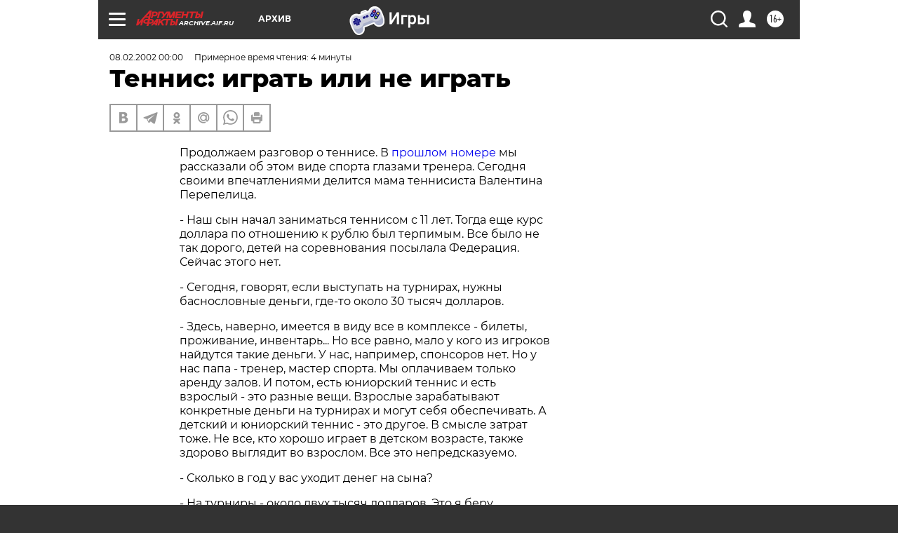

--- FILE ---
content_type: text/html; charset=UTF-8
request_url: https://archive.aif.ru/archive/1693775
body_size: 24866
content:
<!DOCTYPE html>
<!--[if IE 8]><html class="ie8"> <![endif]-->
<!--[if gt IE 8]><!--><html lang="ru"> <!--<![endif]-->
<head>
    <!-- created_at 23-01-2026 14:26:07 -->
    <script>
        window.isIndexPage = 0;
        window.isMobileBrowser = 0;
        window.disableSidebarCut = 1;
        window.bannerDebugMode = 0;
    </script>

                
                                    <meta http-equiv="Content-Type" content="text/html; charset=utf-8" >
<meta name="format-detection" content="telephone=no" >
<meta name="viewport" content="width=device-width, user-scalable=no, initial-scale=1.0, maximum-scale=1.0, minimum-scale=1.0" >
<meta http-equiv="X-UA-Compatible" content="IE=edge,chrome=1" >
<meta name="HandheldFriendly" content="true" >
<meta name="format-detection" content="telephone=no" >
<meta name="theme-color" content="#ffffff" >
<meta name="description" content="Продолжаем разговор о теннисе. В  прошлом номере  мы рассказали об этом виде спорта глазами тренера. Сегодня своими впечатлениями делится мама теннисиста Валентина Перепелица." >
<meta name="keywords" content="" >
<meta name="article:published_time" content="2002-02-08T00:00:00+0300" >
<meta property="og:title" content="Теннис: играть или не играть" >
<meta property="og:description" content="Продолжаем разговор о теннисе. В  прошлом номере  мы рассказали об этом виде спорта глазами тренера. Сегодня своими впечатлениями делится мама теннисиста Валентина Перепелица." >
<meta property="og:type" content="article" >
<meta property="og:image" content="https://archive.aif.ru/img/regions_og_image/archive.jpg" >
<meta property="og:url" content="https://archive.aif.ru/archive/1693775" >
<meta property="og:site_name" content="AiF" >
<meta property="twitter:card" content="summary_large_image" >
<meta property="twitter:site" content="@aifonline" >
<meta property="twitter:title" content="Теннис: играть или не играть" >
<meta property="twitter:description" content="Продолжаем разговор о теннисе. В  прошлом номере  мы рассказали об этом виде спорта глазами тренера. Сегодня своими впечатлениями делится мама теннисиста Валентина Перепелица." >
<meta property="twitter:creator" content="@aifonline" >
<meta property="twitter:domain" content="https://archive.aif.ru/archive/1693775" >
<meta name="facebook-domain-verification" content="jiqbwww7rrqnwzjkizob7wrpmgmwq3" >
        <title>Теннис: играть или не играть | АиФ Архив</title>    <link rel="shortcut icon" type="image/x-icon" href="/favicon.ico" />
    <link rel="icon" type="image/svg+xml" href="/favicon.svg">
    
    <link rel="preload" href="/redesign2018/fonts/montserrat-v15-latin-ext_latin_cyrillic-ext_cyrillic-regular.woff2" as="font" type="font/woff2" crossorigin>
    <link rel="preload" href="/redesign2018/fonts/montserrat-v15-latin-ext_latin_cyrillic-ext_cyrillic-italic.woff2" as="font" type="font/woff2" crossorigin>
    <link rel="preload" href="/redesign2018/fonts/montserrat-v15-latin-ext_latin_cyrillic-ext_cyrillic-700.woff2" as="font" type="font/woff2" crossorigin>
    <link rel="preload" href="/redesign2018/fonts/montserrat-v15-latin-ext_latin_cyrillic-ext_cyrillic-700italic.woff2" as="font" type="font/woff2" crossorigin>
    <link rel="preload" href="/redesign2018/fonts/montserrat-v15-latin-ext_latin_cyrillic-ext_cyrillic-800.woff2" as="font" type="font/woff2" crossorigin>
    <link href="https://archive.aif.ru/amp/archive/1693775" rel="amphtml" >
<link href="https://archive.aif.ru/archive/1693775" rel="canonical" >
<link href="https://archive.aif.ru/redesign2018/css/style.css?5a7" media="all" rel="stylesheet" type="text/css" >
<link href="https://archive.aif.ru/img/icon/apple_touch_icon_57x57.png?5a7" rel="apple-touch-icon" sizes="57x57" >
<link href="https://archive.aif.ru/img/icon/apple_touch_icon_114x114.png?5a7" rel="apple-touch-icon" sizes="114x114" >
<link href="https://archive.aif.ru/img/icon/apple_touch_icon_72x72.png?5a7" rel="apple-touch-icon" sizes="72x72" >
<link href="https://archive.aif.ru/img/icon/apple_touch_icon_144x144.png?5a7" rel="apple-touch-icon" sizes="144x144" >
<link href="https://archive.aif.ru/img/icon/apple-touch-icon.png?5a7" rel="apple-touch-icon" sizes="180x180" >
<link href="https://archive.aif.ru/img/icon/favicon-32x32.png?5a7" rel="icon" type="image/png" sizes="32x32" >
<link href="https://archive.aif.ru/img/icon/favicon-16x16.png?5a7" rel="icon" type="image/png" sizes="16x16" >
<link href="https://archive.aif.ru/img/manifest.json?5a7" rel="manifest" >
<link href="https://archive.aif.ru/img/safari-pinned-tab.svg?5a7" rel="mask-icon" color="#d55b5b" >
<link href="https://ads.betweendigital.com" rel="preconnect" crossorigin="" >
        <script type="text/javascript">
    //<!--
    var isRedesignPage = true;    //-->
</script>
<script type="text/javascript" src="https://archive.aif.ru/js/output/jquery.min.js?5a7"></script>
<script type="text/javascript" src="https://archive.aif.ru/js/output/header_scripts.js?5a7"></script>
<script type="text/javascript">
    //<!--
    var _sf_startpt=(new Date()).getTime()    //-->
</script>
<script type="application/ld+json">
    {"@context":"https:\/\/schema.org","@type":"BreadcrumbList","itemListElement":[{"@type":"ListItem","position":1,"name":"\u0410\u0440\u0433\u0443\u043c\u0435\u043d\u0442\u044b \u0438 \u0424\u0430\u043a\u0442\u044b","item":"https:\/\/archive.aif.ru\/"},{"@type":"ListItem","position":2,"name":"\u0410\u0440\u0445\u0438\u0432","item":"https:\/\/archive.aif.ru\/archive"},{"@type":"ListItem","position":3,"name":"\u0422\u0435\u043d\u043d\u0438\u0441: \u0438\u0433\u0440\u0430\u0442\u044c \u0438\u043b\u0438 \u043d\u0435 \u0438\u0433\u0440\u0430\u0442\u044c","item":"https:\/\/archive.aif.ru\/archive\/1693775"}]}</script>
<script type="application/ld+json">
    {"@context":"https:\/\/schema.org","@type":"Article","mainEntityOfPage":{"@type":"WebPage","@id":"https:\/\/archive.aif.ru\/archive\/1693775"},"headline":"\u0422\u0435\u043d\u043d\u0438\u0441: \u0438\u0433\u0440\u0430\u0442\u044c \u0438\u043b\u0438 \u043d\u0435 \u0438\u0433\u0440\u0430\u0442\u044c","articleBody":"\r\n\u041f\u0440\u043e\u0434\u043e\u043b\u0436\u0430\u0435\u043c \u0440\u0430\u0437\u0433\u043e\u0432\u043e\u0440 \u043e \u0442\u0435\u043d\u043d\u0438\u0441\u0435. \u0412 \u043f\u0440\u043e\u0448\u043b\u043e\u043c \u043d\u043e\u043c\u0435\u0440\u0435  \u043c\u044b \u0440\u0430\u0441\u0441\u043a\u0430\u0437\u0430\u043b\u0438 \u043e\u0431 \u044d\u0442\u043e\u043c \u0432\u0438\u0434\u0435 \u0441\u043f\u043e\u0440\u0442\u0430 \u0433\u043b\u0430\u0437\u0430\u043c\u0438 \u0442\u0440\u0435\u043d\u0435\u0440\u0430. \u0421\u0435\u0433\u043e\u0434\u043d\u044f \u0441\u0432\u043e\u0438\u043c\u0438 \u0432\u043f\u0435\u0447\u0430\u0442\u043b\u0435\u043d\u0438\u044f\u043c\u0438 \u0434\u0435\u043b\u0438\u0442\u0441\u044f \u043c\u0430\u043c\u0430 \u0442\u0435\u043d\u043d\u0438\u0441\u0438\u0441\u0442\u0430 \u0412\u0430\u043b\u0435\u043d\u0442\u0438\u043d\u0430 \u041f\u0435\u0440\u0435\u043f\u0435\u043b\u0438\u0446\u0430.\r\n\r\n\r\n- \u041d\u0430\u0448 \u0441\u044b\u043d \u043d\u0430\u0447\u0430\u043b \u0437\u0430\u043d\u0438\u043c\u0430\u0442\u044c\u0441\u044f \u0442\u0435\u043d\u043d\u0438\u0441\u043e\u043c \u0441 11 \u043b\u0435\u0442. \u0422\u043e\u0433\u0434\u0430 \u0435\u0449\u0435 \u043a\u0443\u0440\u0441 \u0434\u043e\u043b\u043b\u0430\u0440\u0430 \u043f\u043e \u043e\u0442\u043d\u043e\u0448\u0435\u043d\u0438\u044e \u043a \u0440\u0443\u0431\u043b\u044e \u0431\u044b\u043b \u0442\u0435\u0440\u043f\u0438\u043c\u044b\u043c. \u0412\u0441\u0435 \u0431\u044b\u043b\u043e \u043d\u0435 \u0442\u0430\u043a \u0434\u043e\u0440\u043e\u0433\u043e, \u0434\u0435\u0442\u0435\u0439 \u043d\u0430 \u0441\u043e\u0440\u0435\u0432\u043d\u043e\u0432\u0430\u043d\u0438\u044f \u043f\u043e\u0441\u044b\u043b\u0430\u043b\u0430 \u0424\u0435\u0434\u0435\u0440\u0430\u0446\u0438\u044f. \u0421\u0435\u0439\u0447\u0430\u0441 \u044d\u0442\u043e\u0433\u043e \u043d\u0435\u0442.\r\n\r\n\r\n- \u0421\u0435\u0433\u043e\u0434\u043d\u044f, \u0433\u043e\u0432\u043e\u0440\u044f\u0442, \u0435\u0441\u043b\u0438 \u0432\u044b\u0441\u0442\u0443\u043f\u0430\u0442\u044c \u043d\u0430 \u0442\u0443\u0440\u043d\u0438\u0440\u0430\u0445, \u043d\u0443\u0436\u043d\u044b \u0431\u0430\u0441\u043d\u043e\u0441\u043b\u043e\u0432\u043d\u044b\u0435 \u0434\u0435\u043d\u044c\u0433\u0438, \u0433\u0434\u0435-\u0442\u043e \u043e\u043a\u043e\u043b\u043e 30 \u0442\u044b\u0441\u044f\u0447 \u0434\u043e\u043b\u043b\u0430\u0440\u043e\u0432.\r\n\r\n\r\n- \u0417\u0434\u0435\u0441\u044c, \u043d\u0430\u0432\u0435\u0440\u043d\u043e, \u0438\u043c\u0435\u0435\u0442\u0441\u044f \u0432 \u0432\u0438\u0434\u0443 \u0432\u0441\u0435 \u0432 \u043a\u043e\u043c\u043f\u043b\u0435\u043a\u0441\u0435 - \u0431\u0438\u043b\u0435\u0442\u044b, \u043f\u0440\u043e\u0436\u0438\u0432\u0430\u043d\u0438\u0435, \u0438\u043d\u0432\u0435\u043d\u0442\u0430\u0440\u044c... \u041d\u043e \u0432\u0441\u0435 \u0440\u0430\u0432\u043d\u043e, \u043c\u0430\u043b\u043e \u0443 \u043a\u043e\u0433\u043e \u0438\u0437 \u0438\u0433\u0440\u043e\u043a\u043e\u0432 \u043d\u0430\u0439\u0434\u0443\u0442\u0441\u044f \u0442\u0430\u043a\u0438\u0435 \u0434\u0435\u043d\u044c\u0433\u0438. \u0423 \u043d\u0430\u0441, \u043d\u0430\u043f\u0440\u0438\u043c\u0435\u0440, \u0441\u043f\u043e\u043d\u0441\u043e\u0440\u043e\u0432 \u043d\u0435\u0442. \u041d\u043e \u0443 \u043d\u0430\u0441 \u043f\u0430\u043f\u0430 - \u0442\u0440\u0435\u043d\u0435\u0440, \u043c\u0430\u0441\u0442\u0435\u0440 \u0441\u043f\u043e\u0440\u0442\u0430. \u041c\u044b \u043e\u043f\u043b\u0430\u0447\u0438\u0432\u0430\u0435\u043c \u0442\u043e\u043b\u044c\u043a\u043e \u0430\u0440\u0435\u043d\u0434\u0443 \u0437\u0430\u043b\u043e\u0432. \u0418 \u043f\u043e\u0442\u043e\u043c, \u0435\u0441\u0442\u044c \u044e\u043d\u0438\u043e\u0440\u0441\u043a\u0438\u0439 \u0442\u0435\u043d\u043d\u0438\u0441 \u0438 \u0435\u0441\u0442\u044c \u0432\u0437\u0440\u043e\u0441\u043b\u044b\u0439 - \u044d\u0442\u043e \u0440\u0430\u0437\u043d\u044b\u0435 \u0432\u0435\u0449\u0438. \u0412\u0437\u0440\u043e\u0441\u043b\u044b\u0435 \u0437\u0430\u0440\u0430\u0431\u0430\u0442\u044b\u0432\u0430\u044e\u0442 \u043a\u043e\u043d\u043a\u0440\u0435\u0442\u043d\u044b\u0435 \u0434\u0435\u043d\u044c\u0433\u0438 \u043d\u0430 \u0442\u0443\u0440\u043d\u0438\u0440\u0430\u0445 \u0438 \u043c\u043e\u0433\u0443\u0442 \u0441\u0435\u0431\u044f \u043e\u0431\u0435\u0441\u043f\u0435\u0447\u0438\u0432\u0430\u0442\u044c. \u0410 \u0434\u0435\u0442\u0441\u043a\u0438\u0439 \u0438 \u044e\u043d\u0438\u043e\u0440\u0441\u043a\u0438\u0439 \u0442\u0435\u043d\u043d\u0438\u0441 - \u044d\u0442\u043e \u0434\u0440\u0443\u0433\u043e\u0435. \u0412 \u0441\u043c\u044b\u0441\u043b\u0435 \u0437\u0430\u0442\u0440\u0430\u0442 \u0442\u043e\u0436\u0435. \u041d\u0435 \u0432\u0441\u0435, \u043a\u0442\u043e \u0445\u043e\u0440\u043e\u0448\u043e \u0438\u0433\u0440\u0430\u0435\u0442 \u0432 \u0434\u0435\u0442\u0441\u043a\u043e\u043c \u0432\u043e\u0437\u0440\u0430\u0441\u0442\u0435, \u0442\u0430\u043a\u0436\u0435 \u0437\u0434\u043e\u0440\u043e\u0432\u043e \u0432\u044b\u0433\u043b\u044f\u0434\u0438\u0442 \u0432\u043e \u0432\u0437\u0440\u043e\u0441\u043b\u043e\u043c. \u0412\u0441\u0435 \u044d\u0442\u043e \u043d\u0435\u043f\u0440\u0435\u0434\u0441\u043a\u0430\u0437\u0443\u0435\u043c\u043e. \r\n\r\n\r\n- \u0421\u043a\u043e\u043b\u044c\u043a\u043e \u0432 \u0433\u043e\u0434 \u0443 \u0432\u0430\u0441 \u0443\u0445\u043e\u0434\u0438\u0442 \u0434\u0435\u043d\u0435\u0433 \u043d\u0430 \u0441\u044b\u043d\u0430?\r\n\r\n\r\n- \u041d\u0430 \u0442\u0443\u0440\u043d\u0438\u0440\u044b - \u043e\u043a\u043e\u043b\u043e \u0434\u0432\u0443\u0445 \u0442\u044b\u0441\u044f\u0447 \u0434\u043e\u043b\u043b\u0430\u0440\u043e\u0432. \u042d\u0442\u043e \u044f \u0431\u0435\u0440\u0443 \u0441\u043e\u0440\u0435\u0432\u043d\u043e\u0432\u0430\u043d\u0438\u044f \u0442\u043e\u043b\u044c\u043a\u043e \u043f\u043e \u0420\u043e\u0441\u0441\u0438\u0438. \u0417\u0430 \u0440\u0443\u0431\u0435\u0436 \u043c\u044b \u043d\u0435 \u0432\u044b\u0435\u0437\u0436\u0430\u0435\u043c. \u041d\u0443, \u043c\u043e\u0436\u0435\u0442 \u0431\u044b\u0442\u044c, \u0432 \u0441\u0442\u0440\u0430\u043d\u044b \u0421\u041d\u0413. \r\n\r\n\r\n- \u042d\u0442\u043e \u043f\u0440\u0438\u043d\u0446\u0438\u043f\u0438\u0430\u043b\u044c\u043d\u0430\u044f \u043f\u043e\u0437\u0438\u0446\u0438\u044f?\r\n\r\n\r\n- \u041c\u044b \u0441\u0447\u0438\u0442\u0430\u0435\u043c, \u0447\u0442\u043e \u0438 \u0437\u0434\u0435\u0441\u044c \u0434\u043e\u0441\u0442\u0430\u0442\u043e\u0447\u043d\u043e \u043c\u043d\u043e\u0433\u043e \u0441\u0438\u043b\u044c\u043d\u044b\u0445 \u0442\u0435\u043d\u043d\u0438\u0441\u0438\u0441\u0442\u043e\u0432. \u0412\u044b\u0435\u0437\u0436\u0430\u0442\u044c \u0437\u0430 \u0440\u0443\u0431\u0435\u0436 \u043b\u0443\u0447\u0448\u0435 \u0432 \u0431\u043e\u043b\u0435\u0435 \u0441\u0442\u0430\u0440\u0448\u0435\u043c \u0432\u043e\u0437\u0440\u0430\u0441\u0442\u0435, \u0447\u0442\u043e\u0431\u044b \u043e\u0441\u043c\u044b\u0441\u043b\u0435\u043d\u043d\u043e \u0442\u0440\u0430\u0442\u0438\u0442\u044c \u0434\u0435\u043d\u044c\u0433\u0438. \u041f\u043e\u043a\u0430 \u043e\u043d\u0438 \u0447\u0430\u0441\u0442\u043e \u0431\u043e\u043b\u0435\u044e\u0442, \u0438\u0434\u0435\u0442 \u0441\u0442\u0430\u043d\u043e\u0432\u043b\u0435\u043d\u0438\u0435 \u0438\u0445 \u0438\u0433\u0440\u043e\u0432\u043e\u0433\u043e \u043f\u043e\u0447\u0435\u0440\u043a\u0430, \u0445\u0430\u0440\u0430\u043a\u0442\u0435\u0440\u0430...\r\n\r\n\r\n- \u0412\u044b \u0441\u0447\u0438\u0442\u0430\u0435\u0442\u0435, \u0434\u043e\u0441\u0442\u0438\u0433\u043d\u0435\u0442 \u0432\u0430\u0448 \u0441\u044b\u043d \u0443\u0441\u043f\u0435\u0445\u043e\u0432 \u043d\u0430 \u0442\u0435\u043d\u043d\u0438\u0441\u043d\u043e\u043c \u043f\u043e\u043f\u0440\u0438\u0449\u0435?\r\n\r\n\r\n- \u0422\u0440\u0443\u0434\u043d\u043e \u0441\u043a\u0430\u0437\u0430\u0442\u044c. \u041c\u043d\u043e\u0433\u043e\u0435 \u0431\u0443\u0434\u0435\u0442 \u0437\u0430\u0432\u0438\u0441\u0435\u0442\u044c \u043e\u0442 \u0441\u043e\u0441\u0442\u043e\u044f\u043d\u0438\u044f \u0437\u0434\u043e\u0440\u043e\u0432\u044c\u044f. \u0423 \u043d\u0430\u0441 \u0432 \u0441\u0442\u0440\u0430\u043d\u0435 \u0441\u043b\u0430\u0431\u0430\u044f \u0440\u0435\u0430\u0431\u0438\u043b\u0438\u0442\u0430\u0446\u0438\u043e\u043d\u043d\u0430\u044f \u0431\u0430\u0437\u0430, \u043f\u043e\u044d\u0442\u043e\u043c\u0443 \u0434\u0435\u0442\u0438 \u0447\u0430\u0441\u0442\u043e \u0442\u0440\u0430\u0432\u043c\u0438\u0440\u0443\u044e\u0442\u0441\u044f. \u041d\u0430\u0433\u0440\u0443\u0437\u043a\u0438 \u043e\u0447\u0435\u043d\u044c \u0431\u043e\u043b\u044c\u0448\u0438\u0435 \u0434\u043b\u044f \u0434\u0435\u0442\u0435\u0439 \u0434\u0430\u044e\u0442, \u0437\u0430 \u0433\u0440\u0430\u043d\u0438\u0446\u0435\u0439 \u043e\u043d\u0438 \u043d\u0430\u043c\u043d\u043e\u0433\u043e \u043c\u0435\u043d\u044c\u0448\u0435. \u041f\u043e\u044d\u0442\u043e\u043c\u0443 \u0442\u0430\u043c \u0432 14 \u043b\u0435\u0442 \u0442\u043e\u043b\u044c\u043a\u043e \u043d\u0430\u0447\u0438\u043d\u0430\u044e\u0442 \u043f\u043e\u043a\u0430\u0437\u044b\u0432\u0430\u0442\u044c \u043a\u043e\u0435-\u0447\u0442\u043e, \u0430 \u0443 \u043d\u0430\u0441 \u0447\u0430\u0441\u0442\u043e \u0437\u0430\u043a\u0430\u043d\u0447\u0438\u0432\u0430\u044e\u0442 \u043a \u044d\u0442\u043e\u043c\u0443 \u0432\u0440\u0435\u043c\u0435\u043d\u0438.\r\n\r\n\r\n- \u0421\u043a\u043e\u043b\u044c\u043a\u043e \u0442\u0435\u043d\u043d\u0438\u0441\u0438\u0441\u0442\u0443 \u0432 \u0441\u0440\u0435\u0434\u043d\u0435\u043c \u043d\u0443\u0436\u043d\u043e \u0440\u0430\u043a\u0435\u0442\u043e\u043a?\r\n\r\n\r\n- 3-5. \u0412\u0435\u0434\u044c \u043e\u043d\u0438 \u043b\u043e\u043c\u0430\u044e\u0442\u0441\u044f. \u041a\u0440\u043e\u0441\u0441\u043e\u0432\u043a\u0438, \u0435\u0441\u043b\u0438 \u043d\u0430 \u0445\u0430\u0440\u0434\u0435 \u0438\u0433\u0440\u0430\u044e\u0442, \u0447\u0435\u0440\u0435\u0437 \u0434\u0432\u0435 \u043d\u0435\u0434\u0435\u043b\u0438 \u043d\u0430\u0434\u043e \u043c\u0435\u043d\u044f\u0442\u044c. \u041d\u0430 \u0441\u0443\u043f\u0440\u0438\u043c\u0435 - \u043c\u0435\u0441\u044f\u0446-\u0434\u0432\u0430 \u043c\u043e\u0433\u0443\u0442 \u043f\u0440\u043e\u0442\u044f\u043d\u0443\u0442\u044c. \u041d\u043e \u0441\u0430\u043c\u043e\u0435 \u0434\u043e\u0440\u043e\u0433\u043e\u0435 \u0432 \u0442\u0435\u043d\u043d\u0438\u0441\u0435 - \u044d\u0442\u043e \u043c\u044f\u0447\u0438. \u041a\u0430\u0436\u0434\u044b\u0439 \u0434\u0435\u043d\u044c \u0443 \u0442\u0435\u0431\u044f \u0434\u043e\u043b\u0436\u043d\u0430 \u0431\u044b\u0442\u044c \u043a\u043e\u0440\u043e\u0431\u043a\u0430 \u043d\u043e\u0432\u044b\u0445 \u043c\u044f\u0447\u0435\u0439. \u042d\u0442\u043e 150 \u0440\u0443\u0431\u043b\u0435\u0439 \u043c\u0438\u043d\u0438\u043c\u0443\u043c. \r\n\r\n\r\n- \u0427\u0442\u043e \u0436\u0435 \u0437\u0430\u0441\u0442\u0430\u0432\u043b\u044f\u0435\u0442 \u0440\u043e\u0434\u0438\u0442\u0435\u043b\u0435\u0439 \u0442\u0435\u0440\u043f\u0435\u0442\u044c \u0442\u0430\u043a\u0438\u0435 \u0440\u0430\u0441\u0445\u043e\u0434\u044b?\r\n\r\n\r\n- \u0414\u0430, \u043f\u043e\u043b\u0443\u0447\u0430\u0435\u0442\u0441\u044f \u0443\u0436\u0430\u0441\u043d\u043e \u0434\u043e\u0440\u043e\u0433\u043e. \u041d\u043e \u0445\u043e\u0447\u0435\u0442\u0441\u044f \u0440\u0435\u0431\u0435\u043d\u043a\u0443 \u044d\u0442\u0438\u043c \u0437\u0430\u043d\u0438\u043c\u0430\u0442\u044c\u0441\u044f, \u044d\u0442\u043e \u0435\u0433\u043e \u0441\u043e\u0437\u043d\u0430\u0442\u0435\u043b\u044c\u043d\u044b\u0439 \u0432\u044b\u0431\u043e\u0440. \u0418 \u043c\u044b \u044d\u0442\u043e \u043f\u0440\u0438\u043d\u044f\u043b\u0438. \u0425\u043e\u0442\u044f, \u043a\u043e\u043d\u0435\u0447\u043d\u043e, \u0434\u043b\u044f \u0440\u043e\u0434\u0438\u0442\u0435\u043b\u0435\u0439 \u044d\u0442\u043e \u0431\u043e\u043b\u044c\u0448\u043e\u0439 \u043d\u0430\u043f\u0440\u044f\u0433. \u0421 \u0434\u0440\u0443\u0433\u043e\u0439 \u0441\u0442\u043e\u0440\u043e\u043d\u044b, \u0443\u0447\u0438\u0442\u044c\u0441\u044f \u043d\u0438\u043a\u043e\u0433\u0434\u0430 \u043d\u0435 \u043f\u043e\u0437\u0434\u043d\u043e, \u0430 \u0441\u043f\u043e\u0440\u0442\u0443 \u043e\u0442\u0432\u0435\u0434\u0435\u043d \u043e\u0447\u0435\u043d\u044c \u043d\u0435\u0431\u043e\u043b\u044c\u0448\u043e\u0439 \u043e\u0442\u0440\u0435\u0437\u043e\u043a \u0436\u0438\u0437\u043d\u0438. \u0414\u043e 30 \u043b\u0435\u0442 \u043c\u0430\u043a\u0441\u0438\u043c\u0443\u043c.\r\n\r\n\r\n- \u041a\u0430\u043a\u043e\u0439 \u0431\u044b \u0441\u043e\u0432\u0435\u0442 \u0432\u044b \u0434\u0430\u043b\u0438 \u0442\u0435\u043c, \u043a\u0442\u043e \u0442\u043e\u043b\u044c\u043a\u043e \u0441\u043e\u0431\u0438\u0440\u0430\u0435\u0442\u0441\u044f \u043e\u0442\u0434\u0430\u0432\u0430\u0442\u044c \u0441\u0432\u043e\u0435\u0433\u043e \u0440\u0435\u0431\u0435\u043d\u043a\u0430 \u0432 \u0442\u0435\u043d\u043d\u0438\u0441?\r\n\r\n\r\n- \u0421\u0430\u043c\u043e\u0435 \u0433\u043b\u0430\u0432\u043d\u043e\u0435 - \u043d\u0430\u0439\u0442\u0438 \u0445\u043e\u0440\u043e\u0448\u0435\u0433\u043e \u0442\u0440\u0435\u043d\u0435\u0440\u0430. \u041f\u0440\u0438\u0447\u0435\u043c \u043e\u0431\u044f\u0437\u0430\u0442\u0435\u043b\u044c\u043d\u043e \u0442\u0435\u043d\u043d\u0438\u0441\u0438\u0441\u0442\u0430. \u0414\u0435\u043b\u043e \u0432 \u0442\u043e\u043c, \u0447\u0442\u043e \u0442\u0435\u043d\u043d\u0438\u0441 \u0441\u0435\u0439\u0447\u0430\u0441 \u0445\u043e\u0440\u043e\u0448\u043e \u043e\u043f\u043b\u0430\u0447\u0438\u0432\u0430\u0435\u0442\u0441\u044f, \u043f\u043e\u044d\u0442\u043e\u043c\u0443 \u043f\u043b\u043e\u0432\u0446\u044b, \u0445\u043e\u043a\u043a\u0435\u0438\u0441\u0442\u044b, \u0444\u0435\u0445\u0442\u043e\u0432\u0430\u043b\u044c\u0449\u0438\u043a\u0438, \u043f\u044f\u0442\u0438\u0431\u043e\u0440\u0446\u044b \u0438 \u0442.\u0434. \u0432\u0434\u0440\u0443\u0433 \u043f\u0435\u0440\u0435\u043a\u0432\u0430\u043b\u0438\u0444\u0438\u0446\u0438\u0440\u043e\u0432\u0430\u043b\u0438\u0441\u044c \u0432 \u0442\u0440\u0435\u043d\u0435\u0440\u043e\u0432 \u043f\u043e \u0442\u0435\u043d\u043d\u0438\u0441\u0443. \u041e\u043d\u0438, \u043c\u043e\u0436\u0435\u0442, \u043f\u0441\u0438\u0445\u043e\u043b\u043e\u0433\u0438\u0447\u0435\u0441\u043a\u0438 \u0438 \u0434\u0430\u0436\u0435 \u0444\u0438\u0437\u0438\u0447\u0435\u0441\u043a\u0438 \u0447\u0442\u043e-\u0442\u043e \u043c\u043e\u0433\u0443\u0442 \u0434\u0430\u0442\u044c \u0440\u0435\u0431\u0435\u043d\u043a\u0443, \u043d\u043e \u0442\u0435\u0445\u043d\u0438\u0447\u0435\u0441\u043a\u0438, \u0443\u0432\u044b... \u0410 \u0431\u0430\u0437\u0430, \u043a\u0430\u043a \u0438\u0437\u0432\u0435\u0441\u0442\u043d\u043e, \u0437\u0430\u043a\u043b\u0430\u0434\u044b\u0432\u0430\u0435\u0442\u0441\u044f \u0441 \u0434\u0435\u0442\u0441\u0442\u0432\u0430. \u041f\u0435\u0440\u0435\u0443\u0447\u0438\u0432\u0430\u0442\u044c\u0441\u044f \u043f\u043e\u0442\u043e\u043c \u043e\u0447\u0435\u043d\u044c \u0441\u043b\u043e\u0436\u043d\u043e. \u041a\u0430\u043a \u0431\u0443\u0434\u0435\u0442 \u043f\u043e\u0441\u0442\u0430\u0432\u043b\u0435\u043d\u0430 \u043f\u043e\u0434\u0430\u0447\u0430, \u0442\u0430\u043a \u0438 \u043e\u0441\u0442\u0430\u043d\u0435\u0442\u0441\u044f \u043d\u0430 \u0432\u0441\u044e \u0436\u0438\u0437\u043d\u044c. \u0422\u0430\u043a \u0436\u0435 \u0438 \u0443\u0434\u0430\u0440\u044b \u0441\u043f\u0440\u0430\u0432\u0430, \u0441\u043b\u0435\u0432\u0430... \u0414\u0430\u0436\u0435 \u0435\u0441\u043b\u0438 \u0432\u0430\u0441 \u043f\u0435\u0440\u0435\u0443\u0447\u0430\u0442, \u0432 \u044d\u043a\u0441\u0442\u0440\u0435\u043c\u0430\u043b\u044c\u043d\u043e\u0439 \u0441\u0438\u0442\u0443\u0430\u0446\u0438\u0438 \u044d\u0442\u043e \"\u0432\u044b\u043b\u0435\u0437\u0435\u0442\".  \r\n\r\n\r\n- \u0414\u043e\u043f\u0443\u0441\u0442\u0438\u043c, \u0432\u0430\u043c \u0434\u043e\u0441\u0442\u0430\u043b\u0441\u044f \u0445\u043e\u0440\u043e\u0448\u0438\u0439 \u0442\u0440\u0435\u043d\u0435\u0440. \u0410 \u0432 \u0431\u044b\u0442\u043e\u0432\u043e\u043c \u043e\u0442\u043d\u043e\u0448\u0435\u043d\u0438\u0438 \u043d\u0430 \u0447\u0442\u043e \u043d\u0430\u0434\u043e \u043e\u0431\u0440\u0430\u0442\u0438\u0442\u044c \u0432\u043d\u0438\u043c\u0430\u043d\u0438\u0435 \u0440\u043e\u0434\u0438\u0442\u0435\u043b\u044f\u043c?\r\n\r\n\r\n\u041d\u0430 \u0445\u043e\u0440\u043e\u0448\u0435\u0435 \u043f\u0438\u0442\u0430\u043d\u0438\u0435 \u0438 \u0440\u0435\u0436\u0438\u043c \u043f\u043e \u0432\u043e\u0437\u043c\u043e\u0436\u043d\u043e\u0441\u0442\u0438. \u0412 \u043f\u043e\u0435\u0437\u0434\u043a\u0438, \u044f \u0441\u0447\u0438\u0442\u0430\u044e, \u0438\u0445 \u043e\u0434\u043d\u0438\u0445 \u043e\u0442\u043f\u0443\u0441\u043a\u0430\u0442\u044c \u043d\u0435\u043b\u044c\u0437\u044f - \u0438\u043c \u043d\u0443\u0436\u0435\u043d \u043f\u0440\u0438\u0441\u043c\u043e\u0442\u0440, \u0443\u0445\u043e\u0434 \u0438 \u0442.\u0434., \u043d\u0435\u0441\u043c\u043e\u0442\u0440\u044f \u043d\u0430 \u0442\u043e, \u0447\u0442\u043e \u043e\u043d\u0438  \u0441\u0447\u0438\u0442\u0430\u044e\u0442 \u0441\u0435\u0431\u044f \u0443\u0436\u0435 \u0432\u0437\u0440\u043e\u0441\u043b\u044b\u043c\u0438. \u0418 \u0435\u0449\u0435 \u043e\u0447\u0435\u043d\u044c \u0432\u0430\u0436\u043d\u043e \u043d\u0435 \"\u0434\u0430\u0432\u0438\u0442\u044c\" \u043d\u0430 \u0440\u0435\u0431\u0435\u043d\u043a\u0430. \u0412\u043e\u0442, \u043c\u043e\u043b, \u0442\u044b \u043d\u0435\u0434\u043e\u0440\u0430\u0431\u043e\u0442\u0430\u043b, \u043f\u0440\u043e\u0438\u0433\u0440\u0430\u043b, \u0430 \u043c\u044b \u0432 \u0442\u0435\u0431\u044f \u0441\u0442\u043e\u043b\u044c\u043a\u043e \u0432\u043b\u043e\u0436\u0438\u043b\u0438... \u0411\u044b\u0432\u0430\u0435\u0442, \u0434\u0430\u0436\u0435 \u0431\u044c\u044e\u0442 \u0434\u0435\u0442\u0435\u0439! \u0425\u043e\u0442\u044f \u043f\u0440\u0438\u0447\u0438\u043d\u044b \u043f\u043e\u0440\u0430\u0436\u0435\u043d\u0438\u044f \u043c\u043e\u0433\u0443\u0442 \u0431\u044b\u0442\u044c \u0441\u043e\u0432\u0441\u0435\u043c \u043d\u0435 \u0432 \u044d\u0442\u043e\u043c. \u0412\u043e\u0442 \u0442\u0430\u043a \u0440\u043e\u0434\u0438\u0442\u0435\u043b\u0438 \u0441\u0430\u043c\u0438, \u043d\u0435 \u0432 \u0441\u0438\u043b\u0430\u0445 \u043f\u043e\u0431\u043e\u0440\u043e\u0442\u044c \u0441\u0432\u043e\u0438 \u0430\u043c\u0431\u0438\u0446\u0438\u0438, \u0433\u0443\u0431\u044f\u0442 \u0432 \u0440\u0435\u0431\u0435\u043d\u043a\u0435 \u0431\u0443\u0434\u0443\u0449\u0435\u0433\u043e \u0438\u0433\u0440\u043e\u043a\u0430...\r\n\u0421\u043c\u043e\u0442\u0440\u0438\u0442\u0435 \u0442\u0430\u043a\u0436\u0435:\r\n\r\n    \u0412 \u0421\u0421\u0421\u0420 \u041e\u041a\u041e\u041b\u041e 5 \u0422\u042b\u0421\u042f\u0427 \u0422\u0415\u041d\u041d\u0418\u0421\u041d\u042b\u0425 \u041a\u041e\u0420\u0422\u041e\u0412. \u0422\u0435\u043d\u043d\u0438\u0441\u0438\u0441\u0442 \u043f\u043e \u043f\u0440\u043e\u0444\u0435\u0441\u0441\u0438\u0438&nbsp;&rarr;\r\n    \u0422\u0435\u043d\u043d\u0438\u0441: \u0438\u0433\u0440\u0430\u0442\u044c \u0438\u043b\u0438 \u043d\u0435 \u0438\u0433\u0440\u0430\u0442\u044c?&nbsp;&rarr;\r\n    \u0423\u0421\u0422\u0410\u0412\u0428\u0418\u0419 \u0427\u0415\u041c\u041f\u0418\u041e\u041d&nbsp;&rarr;\r\n ...","author":[{"@type":"Organization","name":"\u0410\u0440\u0433\u0443\u043c\u0435\u043d\u0442\u044b \u0438 \u0424\u0430\u043a\u0442\u044b","url":"https:\/\/aif.ru\/"}],"keywords":["\u0410\u0440\u0445\u0438\u0432"],"datePublished":"2002-02-08T00:00:00+03:00","dateModified":"2021-03-10T09:53:25+03:00","interactionStatistic":[{"@type":"InteractionCounter","interactionType":"http:\/\/schema.org\/CommentAction","userInteractionCount":0}]}</script>
<script type="text/javascript" src="https://yastatic.net/s3/passport-sdk/autofill/v1/sdk-suggest-with-polyfills-latest.js?5a7"></script>
<script type="text/javascript">
    //<!--
    window.YandexAuthParams = {"oauthQueryParams":{"client_id":"b104434ccf5a4638bdfe8a9101264f3c","response_type":"code","redirect_uri":"https:\/\/aif.ru\/oauth\/yandex\/callback"},"tokenPageOrigin":"https:\/\/aif.ru"};    //-->
</script>
<script type="text/javascript">
    //<!--
    function AdFox_getWindowSize() {
    var winWidth,winHeight;
	if( typeof( window.innerWidth ) == 'number' ) {
		//Non-IE
		winWidth = window.innerWidth;
		winHeight = window.innerHeight;
	} else if( document.documentElement && ( document.documentElement.clientWidth || document.documentElement.clientHeight ) ) {
		//IE 6+ in 'standards compliant mode'
		winWidth = document.documentElement.clientWidth;
		winHeight = document.documentElement.clientHeight;
	} else if( document.body && ( document.body.clientWidth || document.body.clientHeight ) ) {
		//IE 4 compatible
		winWidth = document.body.clientWidth;
		winHeight = document.body.clientHeight;
	}
	return {"width":winWidth, "height":winHeight};
}//END function AdFox_getWindowSize

function AdFox_getElementPosition(elemId){
    var elem;
    
    if (document.getElementById) {
		elem = document.getElementById(elemId);
	}
	else if (document.layers) {
		elem = document.elemId;
	}
	else if (document.all) {
		elem = document.all.elemId;
	}
    var w = elem.offsetWidth;
    var h = elem.offsetHeight;	
    var l = 0;
    var t = 0;
	
    while (elem)
    {
        l += elem.offsetLeft;
        t += elem.offsetTop;
        elem = elem.offsetParent;
    }

    return {"left":l, "top":t, "width":w, "height":h};
} //END function AdFox_getElementPosition

function AdFox_getBodyScrollTop(){
	return self.pageYOffset || (document.documentElement && document.documentElement.scrollTop) || (document.body && document.body.scrollTop);
} //END function AdFox_getBodyScrollTop

function AdFox_getBodyScrollLeft(){
	return self.pageXOffset || (document.documentElement && document.documentElement.scrollLeft) || (document.body && document.body.scrollLeft);
}//END function AdFox_getBodyScrollLeft

function AdFox_Scroll(elemId,elemSrc){
   var winPos = AdFox_getWindowSize();
   var winWidth = winPos.width;
   var winHeight = winPos.height;
   var scrollY = AdFox_getBodyScrollTop();
   var scrollX =  AdFox_getBodyScrollLeft();
   var divId = 'AdFox_banner_'+elemId;
   var ltwhPos = AdFox_getElementPosition(divId);
   var lPos = ltwhPos.left;
   var tPos = ltwhPos.top;

   if(scrollY+winHeight+5 >= tPos && scrollX+winWidth+5 >= lPos){
      AdFox_getCodeScript(1,elemId,elemSrc);
	  }else{
	     setTimeout('AdFox_Scroll('+elemId+',"'+elemSrc+'");',100);
	  }
}//End function AdFox_Scroll    //-->
</script>
<script type="text/javascript">
    //<!--
    function AdFox_SetLayerVis(spritename,state){
   document.getElementById(spritename).style.visibility=state;
}

function AdFox_Open(AF_id){
   AdFox_SetLayerVis('AdFox_DivBaseFlash_'+AF_id, "hidden");
   AdFox_SetLayerVis('AdFox_DivOverFlash_'+AF_id, "visible");
}

function AdFox_Close(AF_id){
   AdFox_SetLayerVis('AdFox_DivOverFlash_'+AF_id, "hidden");
   AdFox_SetLayerVis('AdFox_DivBaseFlash_'+AF_id, "visible");
}

function AdFox_getCodeScript(AF_n,AF_id,AF_src){
   var AF_doc;
   if(AF_n<10){
      try{
	     if(document.all && !window.opera){
		    AF_doc = window.frames['AdFox_iframe_'+AF_id].document;
			}else if(document.getElementById){
			         AF_doc = document.getElementById('AdFox_iframe_'+AF_id).contentDocument;
					 }
		 }catch(e){}
    if(AF_doc){
	   AF_doc.write('<scr'+'ipt type="text/javascript" src="'+AF_src+'"><\/scr'+'ipt>');
	   }else{
	      setTimeout('AdFox_getCodeScript('+(++AF_n)+','+AF_id+',"'+AF_src+'");', 100);
		  }
		  }
}

function adfoxSdvigContent(banID, flashWidth, flashHeight){
	var obj = document.getElementById('adfoxBanner'+banID).style;
	if (flashWidth == '100%') obj.width = flashWidth;
	    else obj.width = flashWidth + "px";
	if (flashHeight == '100%') obj.height = flashHeight;
	    else obj.height = flashHeight + "px";
}

function adfoxVisibilityFlash(banName, flashWidth, flashHeight){
    	var obj = document.getElementById(banName).style;
	if (flashWidth == '100%') obj.width = flashWidth;
	    else obj.width = flashWidth + "px";
	if (flashHeight == '100%') obj.height = flashHeight;
	    else obj.height = flashHeight + "px";
}

function adfoxStart(banID, FirShowFlNum, constVisFlashFir, sdvigContent, flash1Width, flash1Height, flash2Width, flash2Height){
	if (FirShowFlNum == 1) adfoxVisibilityFlash('adfoxFlash1'+banID, flash1Width, flash1Height);
	    else if (FirShowFlNum == 2) {
		    adfoxVisibilityFlash('adfoxFlash2'+banID, flash2Width, flash2Height);
	        if (constVisFlashFir == 'yes') adfoxVisibilityFlash('adfoxFlash1'+banID, flash1Width, flash1Height);
		    if (sdvigContent == 'yes') adfoxSdvigContent(banID, flash2Width, flash2Height);
		        else adfoxSdvigContent(banID, flash1Width, flash1Height);
	}
}

function adfoxOpen(banID, constVisFlashFir, sdvigContent, flash2Width, flash2Height){
	var aEventOpenClose = new Image();
	var obj = document.getElementById("aEventOpen"+banID);
	if (obj) aEventOpenClose.src =  obj.title+'&rand='+Math.random()*1000000+'&prb='+Math.random()*1000000;
	adfoxVisibilityFlash('adfoxFlash2'+banID, flash2Width, flash2Height);
	if (constVisFlashFir != 'yes') adfoxVisibilityFlash('adfoxFlash1'+banID, 1, 1);
	if (sdvigContent == 'yes') adfoxSdvigContent(banID, flash2Width, flash2Height);
}


function adfoxClose(banID, constVisFlashFir, sdvigContent, flash1Width, flash1Height){
	var aEventOpenClose = new Image();
	var obj = document.getElementById("aEventClose"+banID);
	if (obj) aEventOpenClose.src =  obj.title+'&rand='+Math.random()*1000000+'&prb='+Math.random()*1000000;
	adfoxVisibilityFlash('adfoxFlash2'+banID, 1, 1);
	if (constVisFlashFir != 'yes') adfoxVisibilityFlash('adfoxFlash1'+banID, flash1Width, flash1Height);
	if (sdvigContent == 'yes') adfoxSdvigContent(banID, flash1Width, flash1Height);
}    //-->
</script>
<script type="text/javascript" async="true" src="https://yandex.ru/ads/system/header-bidding.js?5a7"></script>
<script type="text/javascript" src="https://ad.mail.ru/static/sync-loader.js?5a7"></script>
<script type="text/javascript" async="true" src="https://cdn.skcrtxr.com/roxot-wrapper/js/roxot-manager.js?pid=42c21743-edce-4460-a03e-02dbaef8f162"></script>
<script type="text/javascript" src="https://cdn-rtb.sape.ru/js/uids.js?5a7"></script>
<script type="text/javascript">
    //<!--
        var adfoxBiddersMap = {
    "betweenDigital": "816043",
 "mediasniper": "2218745",
    "myTarget": "810102",
 "buzzoola": "1096246",
 "adfox_roden-media": "3373170",
    "videonow": "2966090", 
 "adfox_adsmart": "1463295",
  "Gnezdo": "3123512",
    "roxot": "3196121",
 "astralab": "2486209",
  "getintent": "3186204",
 "sape": "2758269",
 "adwile": "2733112",
 "hybrid": "2809332"
};
var syncid = window.rb_sync.id;
	  var biddersCpmAdjustmentMap = {
      'adfox_adsmart': 0.6,
	  'Gnezdo': 0.8,
	  'adwile': 0.8
  };

if (window.innerWidth >= 1024) {
var adUnits = [{
        "code": "adfox_153825256063495017",
  "sizes": [[300, 600], [240,400]],
        "bids": [{
                "bidder": "betweenDigital",
                "params": {
                    "placementId": "3235886"
                }
            },{
                "bidder": "myTarget",
                "params": {
                    "placementId": "555209",
"sendTargetRef": "true",
"additional": {
"fpid": syncid
}			
                }
            },{
                "bidder": "hybrid",
                "params": {
                    "placementId": "6582bbf77bc72f59c8b22f65"
                }
            },{
                "bidder": "buzzoola",
                "params": {
                    "placementId": "1252803"
                }
            },{
                "bidder": "videonow",
                "params": {
                    "placementId": "8503533"
                }
            },{
                    "bidder": "adfox_adsmart",
                    "params": {
						p1: 'cqguf',
						p2: 'hhro'
					}
            },{
                    "bidder": "roxot",
                    "params": {
						placementId: '2027d57b-1cff-4693-9a3c-7fe57b3bcd1f',
						sendTargetRef: true
					}
            },{
                    "bidder": "mediasniper",
                    "params": {
						"placementId": "4417"
					}
            },{
                    "bidder": "Gnezdo",
                    "params": {
						"placementId": "354318"
					}
            },{
                    "bidder": "getintent",
                    "params": {
						"placementId": "215_V_aif.ru_D_Top_300x600"
					}
            },{
                    "bidder": "adfox_roden-media",
                    "params": {
						p1: "dilmj",
						p2: "emwl"
					}
            },{
                    "bidder": "astralab",
                    "params": {
						"placementId": "642ad3a28528b410c4990932"
					}
            }
        ]
    },{
        "code": "adfox_150719646019463024",
		"sizes": [[640,480], [640,360]],
        "bids": [{
                "bidder": "adfox_adsmart",
                    "params": {
						p1: 'cmqsb',
						p2: 'ul'
					}
            },{
                "bidder": "sape",
                "params": {
                    "placementId": "872427",
					additional: {
                       sapeFpUids: window.sapeRrbFpUids || []
                   }				
                }
            },{
                "bidder": "roxot",
                "params": {
                    placementId: '2b61dd56-9c9f-4c45-a5f5-98dd5234b8a1',
					sendTargetRef: true
                }
            },{
                "bidder": "getintent",
                "params": {
                    "placementId": "215_V_aif.ru_D_AfterArticle_640х480"
                }
            }
        ]
    },{
        "code": "adfox_149010055036832877",
		"sizes": [[970,250]],
		"bids": [{
                    "bidder": "adfox_roden-media",
                    "params": {
						p1: 'dilmi',
						p2: 'hfln'
					}
            },{
                    "bidder": "buzzoola",
                    "params": {
						"placementId": "1252804"
					}
            },{
                    "bidder": "getintent",
                    "params": {
						"placementId": "215_V_aif.ru_D_Billboard_970x250"
					}
            },{
                "bidder": "astralab",
                "params": {
                    "placementId": "67bf071f4e6965fa7b30fea3"
                }
            },{
                    "bidder": "hybrid",
                    "params": {
						"placementId": "6582bbf77bc72f59c8b22f66"
					}
            },{
                    "bidder": "myTarget",
                    "params": {
						"placementId": "1462991",
"sendTargetRef": "true",
"additional": {
"fpid": syncid
}			
					}
            }			           
        ]        
    },{
        "code": "adfox_149874332414246474",
		"sizes": [[640,360], [300,250], [640,480]],
		"codeType": "combo",
		"bids": [{
                "bidder": "mediasniper",
                "params": {
                    "placementId": "4419"
                }
            },{
                "bidder": "buzzoola",
                "params": {
                    "placementId": "1220692"
                }
            },{
                "bidder": "astralab",
                "params": {
                    "placementId": "66fd25eab13381b469ae4b39"
                }
            },
			{
                    "bidder": "betweenDigital",
                    "params": {
						"placementId": "4502825"
					}
            }
			           
        ]        
    },{
        "code": "adfox_149848658878716687",
		"sizes": [[300,600], [240,400]],
        "bids": [{
                "bidder": "betweenDigital",
                "params": {
                    "placementId": "3377360"
                }
            },{
                "bidder": "roxot",
                "params": {
                    placementId: 'fdaba944-bdaa-4c63-9dd3-af12fc6afbf8',
					sendTargetRef: true
                }
            },{
                "bidder": "sape",
                "params": {
                    "placementId": "872425",
					additional: {
                       sapeFpUids: window.sapeRrbFpUids || []
                   }
                }
            },{
                "bidder": "adwile",
                "params": {
                    "placementId": "27990"
                }
            }
        ]        
    }
],
	syncPixels = [{
    bidder: 'hybrid',
    pixels: [
    "https://www.tns-counter.ru/V13a****idsh_ad/ru/CP1251/tmsec=idsh_dis/",
    "https://www.tns-counter.ru/V13a****idsh_vid/ru/CP1251/tmsec=idsh_aifru-hbrdis/",
    "https://mc.yandex.ru/watch/66716692?page-url=aifru%3Futm_source=dis_hybrid_default%26utm_medium=%26utm_campaign=%26utm_content=%26utm_term=&page-ref="+window.location.href
]
  }
  ];
} else if (window.innerWidth < 1024) {
var adUnits = [{
        "code": "adfox_14987283079885683",
		"sizes": [[300,250], [300,240]],
        "bids": [{
                "bidder": "betweenDigital",
                "params": {
                    "placementId": "2492448"
                }
            },{
                "bidder": "myTarget",
                "params": {
                    "placementId": "226830",
"sendTargetRef": "true",
"additional": {
"fpid": syncid
}			
                }
            },{
                "bidder": "hybrid",
                "params": {
                    "placementId": "6582bbf77bc72f59c8b22f64"
                }
            },{
                "bidder": "mediasniper",
                "params": {
                    "placementId": "4418"
                }
            },{
                "bidder": "buzzoola",
                "params": {
                    "placementId": "563787"
                }
            },{
                "bidder": "roxot",
                "params": {
                    placementId: '20bce8ad-3a5e-435a-964f-47be17e201cf',
					sendTargetRef: true
                }
            },{
                "bidder": "videonow",
                "params": {
                    "placementId": "2577490"
                }
            },{
                "bidder": "adfox_adsmart",
                    "params": {
						p1: 'cqmbg',
						p2: 'ul'
					}
            },{
                    "bidder": "Gnezdo",
                    "params": {
						"placementId": "354316"
					}
            },{
                    "bidder": "getintent",
                    "params": {
						"placementId": "215_V_aif.ru_M_Top_300x250"
					}
            },{
                    "bidder": "adfox_roden-media",
                    "params": {
						p1: "dilmx",
						p2: "hbts"
					}
            },{
                "bidder": "astralab",
                "params": {
                    "placementId": "642ad47d8528b410c4990933"
                }
            }			
        ]        
    },{
        "code": "adfox_153545578261291257",
		"bids": [{
                    "bidder": "sape",
                    "params": {
						"placementId": "872426",
					additional: {
                       sapeFpUids: window.sapeRrbFpUids || []
                   }
					}
            },{
                    "bidder": "roxot",
                    "params": {
						placementId: 'eb2ebb9c-1e7e-4c80-bef7-1e93debf197c',
						sendTargetRef: true
					}
            }
			           
        ]        
    },{
        "code": "adfox_165346609120174064",
		"sizes": [[320,100]],
		"bids": [            
            		{
                    "bidder": "buzzoola",
                    "params": {
						"placementId": "1252806"
					}
            },{
                    "bidder": "getintent",
                    "params": {
						"placementId": "215_V_aif.ru_M_FloorAd_320x100"
					}
            }
			           
        ]        
    },{
        "code": "adfox_155956315896226671",
		"bids": [            
            		{
                    "bidder": "buzzoola",
                    "params": {
						"placementId": "1252805"
					}
            },{
                    "bidder": "sape",
                    "params": {
						"placementId": "887956",
					additional: {
                       sapeFpUids: window.sapeRrbFpUids || []
                   }
					}
            },{
                    "bidder": "myTarget",
                    "params": {
						"placementId": "821424",
"sendTargetRef": "true",
"additional": {
"fpid": syncid
}			
					}
            }
			           
        ]        
    },{
        "code": "adfox_149874332414246474",
		"sizes": [[640,360], [300,250], [640,480]],
		"codeType": "combo",
		"bids": [{
                "bidder": "adfox_roden-media",
                "params": {
					p1: 'dilmk',
					p2: 'hfiu'
				}
            },{
                "bidder": "mediasniper",
                "params": {
                    "placementId": "4419"
                }
            },{
                "bidder": "roxot",
                "params": {
                    placementId: 'ba25b33d-cd61-4c90-8035-ea7d66f011c6',
					sendTargetRef: true
                }
            },{
                "bidder": "adwile",
                "params": {
                    "placementId": "27991"
                }
            },{
                    "bidder": "Gnezdo",
                    "params": {
						"placementId": "354317"
					}
            },{
                    "bidder": "getintent",
                    "params": {
						"placementId": "215_V_aif.ru_M_Comboblock_300x250"
					}
            },{
                    "bidder": "astralab",
                    "params": {
						"placementId": "66fd260fb13381b469ae4b3f"
					}
            },{
                    "bidder": "betweenDigital",
                    "params": {
						"placementId": "4502825"
					}
            }
			]        
    }
],
	syncPixels = [
  {
    bidder: 'hybrid',
    pixels: [
    "https://www.tns-counter.ru/V13a****idsh_ad/ru/CP1251/tmsec=idsh_mob/",
    "https://www.tns-counter.ru/V13a****idsh_vid/ru/CP1251/tmsec=idsh_aifru-hbrmob/",
    "https://mc.yandex.ru/watch/66716692?page-url=aifru%3Futm_source=mob_hybrid_default%26utm_medium=%26utm_campaign=%26utm_content=%26utm_term=&page-ref="+window.location.href
]
  }
  ];
}
var userTimeout = 1500;
window.YaHeaderBiddingSettings = {
    biddersMap: adfoxBiddersMap,
	biddersCpmAdjustmentMap: biddersCpmAdjustmentMap,
    adUnits: adUnits,
    timeout: userTimeout,
    syncPixels: syncPixels	
};    //-->
</script>
<script type="text/javascript">
    //<!--
    window.yaContextCb = window.yaContextCb || []    //-->
</script>
<script type="text/javascript" async="true" src="https://yandex.ru/ads/system/context.js?5a7"></script>
<script type="text/javascript">
    //<!--
    window.EventObserver = {
    observers: {},

    subscribe: function (name, fn) {
        if (!this.observers.hasOwnProperty(name)) {
            this.observers[name] = [];
        }
        this.observers[name].push(fn)
    },
    
    unsubscribe: function (name, fn) {
        if (!this.observers.hasOwnProperty(name)) {
            return;
        }
        this.observers[name] = this.observers[name].filter(function (subscriber) {
            return subscriber !== fn
        })
    },
    
    broadcast: function (name, data) {
        if (!this.observers.hasOwnProperty(name)) {
            return;
        }
        this.observers[name].forEach(function (subscriber) {
            return subscriber(data)
        })
    }
};    //-->
</script>    
    <script>
  var adcm_config ={
    id:1064,
    platformId: 64,
    init: function () {
      window.adcm.call();
    }
  };
</script>
<script src="https://tag.digitaltarget.ru/adcm.js" async></script>        <link rel="stylesheet" type="text/css" media="print" href="https://archive.aif.ru/redesign2018/css/print.css?5a7" />
    <base href=""/>
</head><body class="region__archive ">
<div class="overlay"></div>
<!-- Rating@Mail.ru counter -->
<script type="text/javascript">
var _tmr = window._tmr || (window._tmr = []);
_tmr.push({id: "59428", type: "pageView", start: (new Date()).getTime()});
(function (d, w, id) {
  if (d.getElementById(id)) return;
  var ts = d.createElement("script"); ts.type = "text/javascript"; ts.async = true; ts.id = id;
  ts.src = "https://top-fwz1.mail.ru/js/code.js";
  var f = function () {var s = d.getElementsByTagName("script")[0]; s.parentNode.insertBefore(ts, s);};
  if (w.opera == "[object Opera]") { d.addEventListener("DOMContentLoaded", f, false); } else { f(); }
})(document, window, "topmailru-code");
</script><noscript><div>
<img src="https://top-fwz1.mail.ru/counter?id=59428;js=na" style="border:0;position:absolute;left:-9999px;" alt="Top.Mail.Ru" />
</div></noscript>
<!-- //Rating@Mail.ru counter -->



<div class="container white_bg" id="container">
    
        <noindex><div class="adv_content bp__body_first adwrapper"><div class="banner_params hide" data-params="{&quot;id&quot;:5465,&quot;num&quot;:1,&quot;place&quot;:&quot;body_first&quot;}"></div>
<!--AdFox START-->
<!--aif_direct-->
<!--Площадка: AIF_fullscreen/catfish / * / *-->
<!--Тип баннера: CatFish-->
<!--Расположение: <верх страницы>-->
<div id="adfox_155956532411722131"></div>
<script>
window.yaContextCb.push(()=>{
    Ya.adfoxCode.create({
      ownerId: 249933,
        containerId: 'adfox_155956532411722131',
type: 'fullscreen',
platform: 'desktop',
        params: {
            pp: 'g',
            ps: 'didj',
            p2: 'gkue',
            puid1: ''
        }
    });
});
</script></div></noindex>
        
        <!--баннер над шапкой--->
                <div class="banner_box">
            <div class="main_banner">
                <noindex><div class="adv_content bp__header no_portr cont_center adwrapper no_mob"><div class="banner_params hide" data-params="{&quot;id&quot;:1500,&quot;num&quot;:1,&quot;place&quot;:&quot;header&quot;}"></div>
<center data-slot="1500">

<!--AdFox START-->
<!--aif_direct-->
<!--Площадка: AIF.ru / * / *-->
<!--Тип баннера: Background-->
<!--Расположение: <верх страницы>-->
<div id="adfox_149010055036832877"></div>
<script>
window.yaContextCb.push(()=>{
    Ya.adfoxCode.create({
      ownerId: 249933,
        containerId: 'adfox_149010055036832877',
        params: {
            pp: 'g',
            ps: 'chxs',
            p2: 'fmis'
          
        }
    });
});
</script>

<script>
$(document).ready(function() {
$('#container').addClass('total_branb_no_top');
 });
</script>
<style>
body > a[style] {position:fixed !important;}
</style> 
  


</center></div></noindex>            </div>
        </div>
                <!--//баннер  над шапкой--->

    <script>
	currentUser = new User();
</script>

<header class="header">
    <div class="count_box_nodisplay">
    <div class="couter_block"><!--LiveInternet counter-->
<script type="text/javascript"><!--
document.write("<img src='https://counter.yadro.ru//hit;AIF?r"+escape(document.referrer)+((typeof(screen)=="undefined")?"":";s"+screen.width+"*"+screen.height+"*"+(screen.colorDepth?screen.colorDepth:screen.pixelDepth))+";u"+escape(document.URL)+";h"+escape(document.title.substring(0,80))+";"+Math.random()+"' width=1 height=1 alt=''>");
//--></script><!--/LiveInternet--></div></div>    <div class="topline">
    <a href="#" class="burger openCloser">
        <div class="burger__wrapper">
            <span class="burger__line"></span>
            <span class="burger__line"></span>
            <span class="burger__line"></span>
        </div>
    </a>

    
    <a href="/" class="logo_box">
                <img width="96" height="22" src="https://archive.aif.ru/redesign2018/img/logo.svg?5a7" alt="Аргументы и Факты">
        <div class="region_url">
            archive.aif.ru        </div>
            </a>
    <div itemscope itemtype="http://schema.org/Organization" class="schema_org">
        <img itemprop="logo" src="https://archive.aif.ru/redesign2018/img/logo.svg?5a7" />
        <a itemprop="url" href="/"></a>
        <meta itemprop="name" content="АО «Аргументы и Факты»" />
        <div itemprop="address" itemscope itemtype="http://schema.org/PostalAddress">
            <meta itemprop="postalCode" content="101000" />
            <meta itemprop="addressLocality" content="Москва" />
            <meta itemprop="streetAddress" content="ул. Мясницкая, д. 42"/>
            <meta itemprop="addressCountry" content="RU"/>
            <a itemprop="telephone" href="tel:+74956465757">+7 (495) 646 57 57</a>
        </div>
    </div>
    <div class="age16 age16_topline">16+</div>
    <a href="#" class="region regionOpenCloser">
        <img width="19" height="25" src="https://archive.aif.ru/redesign2018/img/location.svg?5a7"><span>Архив</span>
    </a>
    <div class="topline__slot">
         <noindex><div class="adv_content bp__header_in_topline adwrapper"><div class="banner_params hide" data-params="{&quot;id&quot;:6014,&quot;num&quot;:1,&quot;place&quot;:&quot;header_in_topline&quot;}"></div>
<a href="https://aif.ru/onlinegames?utm_source=aif&utm_medium=banner&utm_campaign=games">
  <img src="https://static1-repo.aif.ru/1/ce/3222991/243b17d0964e68617fe6015e07883e97.webp"
       border="0" width="200" height="56" alt="Игры — АиФ Онлайн">
</a></div></noindex>    </div>

    <!--a class="topline__hashtag" href="https://aif.ru/health/coronavirus/?utm_medium=header&utm_content=covid&utm_source=aif">#остаемсядома</a-->
    <div class="auth_user_status_js">
        <a href="#" class="user auth_link_login_js auth_open_js"><img width="24" height="24" src="https://archive.aif.ru/redesign2018/img/user_ico.svg?5a7"></a>
        <a href="/profile" class="user auth_link_profile_js" style="display: none"><img width="24" height="24" src="https://archive.aif.ru/redesign2018/img/user_ico.svg?5a7"></a>
    </div>
    <div class="search_box">
        <a href="#" class="search_ico searchOpener">
            <img width="24" height="24" src="https://archive.aif.ru/redesign2018/img/search_ico.svg?5a7">
        </a>
        <div class="search_input">
            <form action="/search" id="search_form1">
                <input type="text" name="text" maxlength="50"/>
            </form>
        </div>
    </div>
</div>

<div class="fixed_menu topline">
    <div class="cont_center">
        <a href="#" class="burger openCloser">
            <div class="burger__wrapper">
                <span class="burger__line"></span>
                <span class="burger__line"></span>
                <span class="burger__line"></span>
            </div>
        </a>
        <a href="/" class="logo_box">
                        <img width="96" height="22" src="https://archive.aif.ru/redesign2018/img/logo.svg?5a7" alt="Аргументы и Факты">
            <div class="region_url">
                archive.aif.ru            </div>
                    </a>
        <div class="age16 age16_topline">16+</div>
        <a href="/" class="region regionOpenCloser">
            <img width="19" height="25" src="https://archive.aif.ru/redesign2018/img/location.svg?5a7">
            <span>Архив</span>
        </a>
        <div class="topline__slot">
            <noindex><div class="adv_content bp__header_in_topline adwrapper"><div class="banner_params hide" data-params="{&quot;id&quot;:6014,&quot;num&quot;:1,&quot;place&quot;:&quot;header_in_topline&quot;}"></div>
<a href="https://aif.ru/onlinegames?utm_source=aif&utm_medium=banner&utm_campaign=games">
  <img src="https://static1-repo.aif.ru/1/ce/3222991/243b17d0964e68617fe6015e07883e97.webp"
       border="0" width="200" height="56" alt="Игры — АиФ Онлайн">
</a></div></noindex>        </div>

        <!--a class="topline__hashtag" href="https://aif.ru/health/coronavirus/?utm_medium=header&utm_content=covid&utm_source=aif">#остаемсядома</a-->
        <div class="auth_user_status_js">
            <a href="#" class="user auth_link_login_js auth_open_js"><img width="24" height="24" src="https://archive.aif.ru/redesign2018/img/user_ico.svg?5a7"></a>
            <a href="/profile" class="user auth_link_profile_js" style="display: none"><img width="24" height="24" src="https://archive.aif.ru/redesign2018/img/user_ico.svg?5a7"></a>
        </div>
        <div class="search_box">
            <a href="#" class="search_ico searchOpener">
                <img width="24" height="24" src="https://archive.aif.ru/redesign2018/img/search_ico.svg?5a7">
            </a>
            <div class="search_input">
                <form action="/search">
                    <input type="text" name="text" maxlength="50" >
                </form>
            </div>
        </div>
    </div>
</div>    <div class="regions_box">
    <nav class="cont_center">
        <ul class="regions">
            <li><a href="https://aif.ru?from_menu=1">ФЕДЕРАЛЬНЫЙ</a></li>
            <li><a href="https://spb.aif.ru">САНКТ-ПЕТЕРБУРГ</a></li>

            
                                    <li><a href="https://adigea.aif.ru">Адыгея</a></li>
                
            
                                    <li><a href="https://arh.aif.ru">Архангельск</a></li>
                
            
                
            
                
            
                                    <li><a href="https://astrakhan.aif.ru">Астрахань</a></li>
                
            
                                    <li><a href="https://altai.aif.ru">Барнаул</a></li>
                
            
                                    <li><a href="https://aif.by">Беларусь</a></li>
                
            
                                    <li><a href="https://bel.aif.ru">Белгород</a></li>
                
            
                
            
                                    <li><a href="https://bryansk.aif.ru">Брянск</a></li>
                
            
                                    <li><a href="https://bur.aif.ru">Бурятия</a></li>
                
            
                                    <li><a href="https://vl.aif.ru">Владивосток</a></li>
                
            
                                    <li><a href="https://vlad.aif.ru">Владимир</a></li>
                
            
                                    <li><a href="https://vlg.aif.ru">Волгоград</a></li>
                
            
                                    <li><a href="https://vologda.aif.ru">Вологда</a></li>
                
            
                                    <li><a href="https://vrn.aif.ru">Воронеж</a></li>
                
            
                
            
                                    <li><a href="https://dag.aif.ru">Дагестан</a></li>
                
            
                
            
                                    <li><a href="https://ivanovo.aif.ru">Иваново</a></li>
                
            
                                    <li><a href="https://irk.aif.ru">Иркутск</a></li>
                
            
                                    <li><a href="https://kazan.aif.ru">Казань</a></li>
                
            
                                    <li><a href="https://kzaif.kz">Казахстан</a></li>
                
            
                
            
                                    <li><a href="https://klg.aif.ru">Калининград</a></li>
                
            
                
            
                                    <li><a href="https://kaluga.aif.ru">Калуга</a></li>
                
            
                                    <li><a href="https://kamchatka.aif.ru">Камчатка</a></li>
                
            
                
            
                                    <li><a href="https://karel.aif.ru">Карелия</a></li>
                
            
                                    <li><a href="https://kirov.aif.ru">Киров</a></li>
                
            
                                    <li><a href="https://komi.aif.ru">Коми</a></li>
                
            
                                    <li><a href="https://kostroma.aif.ru">Кострома</a></li>
                
            
                                    <li><a href="https://kuban.aif.ru">Краснодар</a></li>
                
            
                                    <li><a href="https://krsk.aif.ru">Красноярск</a></li>
                
            
                                    <li><a href="https://krym.aif.ru">Крым</a></li>
                
            
                                    <li><a href="https://kuzbass.aif.ru">Кузбасс</a></li>
                
            
                
            
                
            
                                    <li><a href="https://aif.kg">Кыргызстан</a></li>
                
            
                                    <li><a href="https://mar.aif.ru">Марий Эл</a></li>
                
            
                                    <li><a href="https://saransk.aif.ru">Мордовия</a></li>
                
            
                                    <li><a href="https://murmansk.aif.ru">Мурманск</a></li>
                
            
                
            
                                    <li><a href="https://nn.aif.ru">Нижний Новгород</a></li>
                
            
                                    <li><a href="https://nsk.aif.ru">Новосибирск</a></li>
                
            
                
            
                                    <li><a href="https://omsk.aif.ru">Омск</a></li>
                
            
                                    <li><a href="https://oren.aif.ru">Оренбург</a></li>
                
            
                                    <li><a href="https://penza.aif.ru">Пенза</a></li>
                
            
                                    <li><a href="https://perm.aif.ru">Пермь</a></li>
                
            
                                    <li><a href="https://pskov.aif.ru">Псков</a></li>
                
            
                                    <li><a href="https://rostov.aif.ru">Ростов-на-Дону</a></li>
                
            
                                    <li><a href="https://rzn.aif.ru">Рязань</a></li>
                
            
                                    <li><a href="https://samara.aif.ru">Самара</a></li>
                
            
                
            
                                    <li><a href="https://saratov.aif.ru">Саратов</a></li>
                
            
                                    <li><a href="https://sakhalin.aif.ru">Сахалин</a></li>
                
            
                
            
                                    <li><a href="https://smol.aif.ru">Смоленск</a></li>
                
            
                
            
                                    <li><a href="https://stav.aif.ru">Ставрополь</a></li>
                
            
                
            
                                    <li><a href="https://tver.aif.ru">Тверь</a></li>
                
            
                                    <li><a href="https://tlt.aif.ru">Тольятти</a></li>
                
            
                                    <li><a href="https://tomsk.aif.ru">Томск</a></li>
                
            
                                    <li><a href="https://tula.aif.ru">Тула</a></li>
                
            
                                    <li><a href="https://tmn.aif.ru">Тюмень</a></li>
                
            
                                    <li><a href="https://udm.aif.ru">Удмуртия</a></li>
                
            
                
            
                                    <li><a href="https://ul.aif.ru">Ульяновск</a></li>
                
            
                                    <li><a href="https://ural.aif.ru">Урал</a></li>
                
            
                                    <li><a href="https://ufa.aif.ru">Уфа</a></li>
                
            
                
            
                
            
                                    <li><a href="https://hab.aif.ru">Хабаровск</a></li>
                
            
                
            
                                    <li><a href="https://chv.aif.ru">Чебоксары</a></li>
                
            
                                    <li><a href="https://chel.aif.ru">Челябинск</a></li>
                
            
                                    <li><a href="https://chr.aif.ru">Черноземье</a></li>
                
            
                                    <li><a href="https://chita.aif.ru">Чита</a></li>
                
            
                                    <li><a href="https://ugra.aif.ru">Югра</a></li>
                
            
                                    <li><a href="https://yakutia.aif.ru">Якутия</a></li>
                
            
                                    <li><a href="https://yamal.aif.ru">Ямал</a></li>
                
            
                                    <li><a href="https://yar.aif.ru">Ярославль</a></li>
                
                    </ul>
    </nav>
</div>    <div class="top_menu_box">
    <div class="cont_center">
        <nav class="top_menu main_menu_wrapper_js">
                            <ul class="main_menu main_menu_js" id="rubrics">
                                    <li  class="menuItem top_level_item_js">

        <a  href="https://tomsk.aif.ru/news" title="НОВОСТИ" id="custommenu-10774">НОВОСТИ</a>
    
    </li>                                                <li  class="menuItem top_level_item_js">

        <span  title="Спецпроекты">Спецпроекты</span>
    
            <div class="subrubrics_box submenu_js">
            <ul>
                                                            <li  class="menuItem">

        <a  href="http://www.archive.aif.ru/" title="АиФ. Доброе сердце" id="custommenu-10764">АиФ. Доброе сердце</a>
    
    </li>                                                                                <li  class="menuItem">

        <a  href="http://www.archive.aif.ru/" title="Письма на фронт" id="custommenu-10765">Письма на фронт</a>
    
    </li>                                                                                <li  class="menuItem">

        <a  href="https://aif.ru/static/1965080" title="Детская книга войны" id="custommenu-10766">Детская книга войны</a>
    
    </li>                                                                                <li  class="menuItem">

        <a  href="https://aif.ru/special" title="Все спецпроекты" id="custommenu-10767">Все спецпроекты</a>
    
    </li>                                                </ul>
        </div>
    </li>                                                <li  data-rubric_id="7868" class="menuItem top_level_item_js">

        <a  href="/society" title="Общество" id="custommenu-10768">Общество</a>
    
    </li>                                                <li  data-rubric_id="7873" class="menuItem top_level_item_js">

        <a  href="/politic" title="Политика" id="custommenu-10769">Политика</a>
    
    </li>                                                <li  data-rubric_id="7890" class="menuItem top_level_item_js">

        <a  href="/money" title="Экономика" id="custommenu-10770">Экономика</a>
    
    </li>                                                <li  data-rubric_id="7876" class="menuItem top_level_item_js">

        <a  href="/culture" title="Культура" id="custommenu-10771">Культура</a>
    
    </li>                                                <li  data-rubric_id="7884" class="menuItem top_level_item_js">

        <a  href="/health" title="Здоровье" id="custommenu-10772">Здоровье</a>
    
    </li>                                                <li  data-rubric_id="7886" class="menuItem top_level_item_js">

        <a  href="/sport" title="Спорт" id="custommenu-10773">Спорт</a>
    
    </li>                        </ul>

            <ul id="projects" class="specprojects static_submenu_js"></ul>
            <div class="right_box">
                                <div class="sharings_box">
    <span>АиФ в социальных сетях</span>
    <ul class="soc">
                <li>
            <a class="rss_button_black" href="/rss/all.php" target="_blank">
                <img src="https://archive.aif.ru/redesign2018/img/sharings/waflya.svg?5a7" />
            </a>
        </li>
            </ul>
</div>
            </div>
        </nav>
    </div>
</div></header>            	<div class="content_containers_wrapper_js">
        <div class="content_body  content_container_js">
            <div class="content">
                                <section class="article" itemscope itemtype="https://schema.org/NewsArticle">
    <div class="article_top">

        
        <div class="date">
          
<time itemprop="datePublished" datetime="2002-02-08T00:00 MSK+0300">
<a href="/all/2002-02-08">08.02.2002 00:00</a></time>
<time itemprop="dateModified" datetime="2021-03-10T09:53 MSK+0300"></time>                  </div>

        <div class="authors"></div>

        <div>Примерное время чтения: 4 минуты</div>
        <div class="viewed"><i class="eye"></i> <span>280</span></div>    </div>

    <h1 itemprop="headline">
        Теннис: играть или не играть    </h1>

    
    
        
    

    
    <div class="article_sharings">
    <div class="sharing_item"><a href="https://vk.com/share.php?url=https%3A%2F%2Farchive.aif.ru%2Farchive%2F1693775&title=%D0%A2%D0%B5%D0%BD%D0%BD%D0%B8%D1%81%3A+%D0%B8%D0%B3%D1%80%D0%B0%D1%82%D1%8C+%D0%B8%D0%BB%D0%B8+%D0%BD%D0%B5+%D0%B8%D0%B3%D1%80%D0%B0%D1%82%D1%8C&image=&description=%D0%9F%D1%80%D0%BE%D0%B4%D0%BE%D0%BB%D0%B6%D0%B0%D0%B5%D0%BC+%D1%80%D0%B0%D0%B7%D0%B3%D0%BE%D0%B2%D0%BE%D1%80+%D0%BE+%D1%82%D0%B5%D0%BD%D0%BD%D0%B8%D1%81%D0%B5.+%D0%92++%D0%BF%D1%80%D0%BE%D1%88%D0%BB%D0%BE%D0%BC+%D0%BD%D0%BE%D0%BC%D0%B5%D1%80%D0%B5++%D0%BC%D1%8B+%D1%80%D0%B0%D1%81%D1%81%D0%BA%D0%B0%D0%B7%D0%B0%D0%BB%D0%B8+%D0%BE%D0%B1+%D1%8D%D1%82%D0%BE%D0%BC+%D0%B2%D0%B8%D0%B4%D0%B5+%D1%81%D0%BF%D0%BE%D1%80%D1%82%D0%B0+%D0%B3%D0%BB%D0%B0%D0%B7%D0%B0%D0%BC%D0%B8+%D1%82%D1%80%D0%B5%D0%BD%D0%B5%D1%80%D0%B0.+%D0%A1%D0%B5%D0%B3%D0%BE%D0%B4%D0%BD%D1%8F+%D1%81%D0%B2%D0%BE%D0%B8%D0%BC%D0%B8+%D0%B2%D0%BF%D0%B5%D1%87%D0%B0%D1%82%D0%BB%D0%B5%D0%BD%D0%B8%D1%8F%D0%BC%D0%B8+%D0%B4%D0%B5%D0%BB%D0%B8%D1%82%D1%81%D1%8F+%D0%BC%D0%B0%D0%BC%D0%B0+%D1%82%D0%B5%D0%BD%D0%BD%D0%B8%D1%81%D0%B8%D1%81%D1%82%D0%B0+%D0%92%D0%B0%D0%BB%D0%B5%D0%BD%D1%82%D0%B8%D0%BD%D0%B0+%D0%9F%D0%B5%D1%80%D0%B5%D0%BF%D0%B5%D0%BB%D0%B8%D1%86%D0%B0." rel="nofollow" onclick="window.open(this.href, '_blank', 'scrollbars=0, resizable=1, menubar=0, left=100, top=100, width=550, height=440, toolbar=0, status=0');return false"><img src="https://aif.ru/redesign2018/img/sharings/vk_gray.svg" /></a></div>
<div class="sharing_item"><a href="https://t.me/share?url=https%3A%2F%2Farchive.aif.ru%2Farchive%2F1693775&text=" rel="nofollow" onclick="window.open(this.href, '_blank', 'scrollbars=0, resizable=1, menubar=0, left=100, top=100, width=550, height=440, toolbar=0, status=0');return false"><img src="https://aif.ru/redesign2018/img/sharings/tg_gray.svg" /></a></div>
<div class="sharing_item"><a href="https://connect.ok.ru/offer?url=https%3A%2F%2Farchive.aif.ru%2Farchive%2F1693775&title=%D0%A2%D0%B5%D0%BD%D0%BD%D0%B8%D1%81%3A+%D0%B8%D0%B3%D1%80%D0%B0%D1%82%D1%8C+%D0%B8%D0%BB%D0%B8+%D0%BD%D0%B5+%D0%B8%D0%B3%D1%80%D0%B0%D1%82%D1%8C" rel="nofollow" onclick="window.open(this.href, '_blank', 'scrollbars=0, resizable=1, menubar=0, left=100, top=100, width=550, height=440, toolbar=0, status=0');return false"><img src="https://aif.ru/redesign2018/img/sharings/ok_gray.svg" /></a></div>
<div class="sharing_item"><a href="http://connect.mail.ru/share?url=https%3A%2F%2Farchive.aif.ru%2Farchive%2F1693775&title=%D0%A2%D0%B5%D0%BD%D0%BD%D0%B8%D1%81%3A+%D0%B8%D0%B3%D1%80%D0%B0%D1%82%D1%8C+%D0%B8%D0%BB%D0%B8+%D0%BD%D0%B5+%D0%B8%D0%B3%D1%80%D0%B0%D1%82%D1%8C&imageurl=&description=%D0%9F%D1%80%D0%BE%D0%B4%D0%BE%D0%BB%D0%B6%D0%B0%D0%B5%D0%BC+%D1%80%D0%B0%D0%B7%D0%B3%D0%BE%D0%B2%D0%BE%D1%80+%D0%BE+%D1%82%D0%B5%D0%BD%D0%BD%D0%B8%D1%81%D0%B5.+%D0%92++%D0%BF%D1%80%D0%BE%D1%88%D0%BB%D0%BE%D0%BC+%D0%BD%D0%BE%D0%BC%D0%B5%D1%80%D0%B5++%D0%BC%D1%8B+%D1%80%D0%B0%D1%81%D1%81%D0%BA%D0%B0%D0%B7%D0%B0%D0%BB%D0%B8+%D0%BE%D0%B1+%D1%8D%D1%82%D0%BE%D0%BC+%D0%B2%D0%B8%D0%B4%D0%B5+%D1%81%D0%BF%D0%BE%D1%80%D1%82%D0%B0+%D0%B3%D0%BB%D0%B0%D0%B7%D0%B0%D0%BC%D0%B8+%D1%82%D1%80%D0%B5%D0%BD%D0%B5%D1%80%D0%B0.+%D0%A1%D0%B5%D0%B3%D0%BE%D0%B4%D0%BD%D1%8F+%D1%81%D0%B2%D0%BE%D0%B8%D0%BC%D0%B8+%D0%B2%D0%BF%D0%B5%D1%87%D0%B0%D1%82%D0%BB%D0%B5%D0%BD%D0%B8%D1%8F%D0%BC%D0%B8+%D0%B4%D0%B5%D0%BB%D0%B8%D1%82%D1%81%D1%8F+%D0%BC%D0%B0%D0%BC%D0%B0+%D1%82%D0%B5%D0%BD%D0%BD%D0%B8%D1%81%D0%B8%D1%81%D1%82%D0%B0+%D0%92%D0%B0%D0%BB%D0%B5%D0%BD%D1%82%D0%B8%D0%BD%D0%B0+%D0%9F%D0%B5%D1%80%D0%B5%D0%BF%D0%B5%D0%BB%D0%B8%D1%86%D0%B0." rel="nofollow" onclick="window.open(this.href, '_blank', 'scrollbars=0, resizable=1, menubar=0, left=100, top=100, width=550, height=440, toolbar=0, status=0');return false"><img src="https://aif.ru/redesign2018/img/sharings/mail_gray.svg" /></a></div>
<div class="sharing_item"><a href="https://wa.me?text=%D0%A2%D0%B5%D0%BD%D0%BD%D0%B8%D1%81%3A+%D0%B8%D0%B3%D1%80%D0%B0%D1%82%D1%8C+%D0%B8%D0%BB%D0%B8+%D0%BD%D0%B5+%D0%B8%D0%B3%D1%80%D0%B0%D1%82%D1%8C+https%3A%2F%2Farchive.aif.ru%2Farchive%2F1693775" rel="nofollow" onclick="window.open(this.href, '_blank', 'scrollbars=0, resizable=1, menubar=0, left=100, top=100, width=550, height=440, toolbar=0, status=0');return false"><img src="https://aif.ru/redesign2018/img/sharings/whatsapp_gray.svg" /></a></div>
        <div class="sharing_item">
            <a href="#" class="top_print_button">
                <img src="https://archive.aif.ru/redesign2018/img/sharings/print.svg?5a7">
            </a>
        </div>
        </div>

    
        <div itemprop="articleBody" class="article_content io-article-body" >
        
        
        
        <div class="article_text">
            <p class="firstpara">
Продолжаем разговор о теннисе. В <a href="https://aif.ru/ss/171/sis03_02.php">прошлом номере</a>  мы рассказали об этом виде спорта глазами тренера. Сегодня своими впечатлениями делится мама теннисиста Валентина Перепелица.

<p>
- Наш сын начал заниматься теннисом с 11 лет. Тогда еще курс доллара по отношению к рублю был терпимым. Все было не так дорого, детей на соревнования посылала Федерация. Сейчас этого нет.

<p class="interview">
- Сегодня, говорят, если выступать на турнирах, нужны баснословные деньги, где-то около 30 тысяч долларов.

<p>
- Здесь, наверно, имеется в виду все в комплексе - билеты, проживание, инвентарь... Но все равно, мало у кого из игроков найдутся такие деньги. У нас, например, спонсоров нет. Но у нас папа - тренер, мастер спорта. Мы оплачиваем только аренду залов. И потом, есть юниорский теннис и есть взрослый - это разные вещи. Взрослые зарабатывают конкретные деньги на турнирах и могут себя обеспечивать. А детский и юниорский теннис - это другое. В смысле затрат тоже. Не все, кто хорошо играет в детском возрасте, также здорово выглядит во взрослом. Все это непредсказуемо. 

<p class="interview">
- Сколько в год у вас уходит денег на сына?

<p>
- На турниры - около двух тысяч долларов. Это я беру соревнования только по России. За рубеж мы не выезжаем. Ну, может быть, в страны СНГ. 

<p class="interview">
- Это принципиальная позиция?

<p>
- Мы считаем, что и здесь достаточно много сильных теннисистов. Выезжать за рубеж лучше в более старшем возрасте, чтобы осмысленно тратить деньги. Пока они часто болеют, идет становление их игрового почерка, характера...

<p class="interview">
- Вы считаете, достигнет ваш сын успехов на теннисном поприще?

<p>
- Трудно сказать. Многое будет зависеть от состояния здоровья. У нас в стране слабая реабилитационная база, поэтому дети часто травмируются. Нагрузки очень большие для детей дают, за границей они намного меньше. Поэтому там в 14 лет только начинают показывать кое-что, а у нас часто заканчивают к этому времени.

<p class="interview">
- Сколько теннисисту в среднем нужно ракеток?

<p>
- 3-5. Ведь они ломаются. Кроссовки, если на харде играют, через две недели надо менять. На суприме - месяц-два могут протянуть. Но самое дорогое в теннисе - это мячи. Каждый день у тебя должна быть коробка новых мячей. Это 150 рублей минимум. 

<p class="interview">
- Что же заставляет родителей терпеть такие расходы?

<p>
- Да, получается ужасно дорого. Но хочется ребенку этим заниматься, это его сознательный выбор. И мы это приняли. Хотя, конечно, для родителей это большой напряг. С другой стороны, учиться никогда не поздно, а спорту отведен очень небольшой отрезок жизни. До 30 лет максимум.

<p class="interview">
- Какой бы совет вы дали тем, кто только собирается отдавать своего ребенка в теннис?

<p>
- Самое главное - найти хорошего тренера. Причем обязательно теннисиста. Дело в том, что теннис сейчас хорошо оплачивается, поэтому пловцы, хоккеисты, фехтовальщики, пятиборцы и т.д. вдруг переквалифицировались в тренеров по теннису. Они, может, психологически и даже физически что-то могут дать ребенку, но технически, увы... А база, как известно, закладывается с детства. Переучиваться потом очень сложно. Как будет поставлена подача, так и останется на всю жизнь. Так же и удары справа, слева... Даже если вас переучат, в экстремальной ситуации это "вылезет".  

<p class="interview">
- Допустим, вам достался хороший тренер. А в бытовом отношении на что надо обратить внимание родителям?

<p>
На хорошее питание и режим по возможности. В поездки, я считаю, их одних отпускать нельзя - им нужен присмотр, уход и т.д., несмотря на то, что они  считают себя уже взрослыми. И еще очень важно не "давить" на ребенка. Вот, мол, ты недоработал, проиграл, а мы в тебя столько вложили... Бывает, даже бьют детей! Хотя причины поражения могут быть совсем не в этом. Вот так родители сами, не в силах побороть свои амбиции, губят в ребенке будущего игрока...
<h2 class="pptr17antx_1af_block_h2">Смотрите также:</h2>
<ul class="pptr17antx_1af_block_ul">
    <li class="pptr17antx_1af_block_li"><a class="pptr17antx_1af_block_a" href="https://archive.aif.ru/archive/1651714">В СССР ОКОЛО 5 ТЫСЯЧ ТЕННИСНЫХ КОРТОВ. Теннисист по профессии</a>&nbsp;&rarr;</li>
    <li class="pptr17antx_1af_block_li"><a class="pptr17antx_1af_block_a" href="https://archive.aif.ru/archive/1693862">Теннис: играть или не играть?</a>&nbsp;&rarr;</li>
    <li class="pptr17antx_1af_block_li"><a class="pptr17antx_1af_block_a" href="https://archive.aif.ru/archive/1707995">УСТАВШИЙ ЧЕМПИОН</a>&nbsp;&rarr;</li>
</ul>        </div>

        
        <noindex><div class="adv_content bp__after_text adwrapper mbottom10"><div class="banner_params hide" data-params="{&quot;id&quot;:5035,&quot;num&quot;:1,&quot;place&quot;:&quot;after_text&quot;}"></div>
<center>

<!--AdFox START-->
<!--aif_direct-->
<!--Площадка: AiF_SlickJump / * / *-->
<!--Тип баннера: Text_under-->
<!--Расположение: <верх страницы>-->
<div id="adfox_155428311752957688"></div>
<script>
    window.yaContextCb.push(()=>{
    Ya.adfoxCode.create({
        ownerId: 249933,
        containerId: 'adfox_155428311752957688',
        params: {
            pp: 'g',
            ps: 'dfnc',
            p2: 'geod',
            puid1: ''
        }
    });
});
</script>
  

  
  



  


</center></div></noindex>
        
        <div class="rating-comments-wrapper">
            <div class="kit_raiting pbottom rate_in_list">
    <div class="raiting-left">Оцените материал</div>
    <div class="int_raiting raiting_int_js no_click_js_form" data-rating="0" data-recipe-type="1" data-recipe-id="1693775">
                <span class="raiting_form_js raiting_form" rel="1">
                    <span class="raiting_form_js raiting_form" rel="2">
                        <span class="raiting_form_js raiting_form" rel="3">
                            <span class="raiting_form_js raiting_form" rel="4">
                                <span class="raiting_form_js raiting_form" rel="5">
                                </span>
                            </span>
                        </span>
                    </span>
                </span>
    </div>
</div>                <script type="text/javascript">
    $(document).ready(function () {
        var commentsWidgetElement = $('.comments_widget_js');
        commentsWidgetElement.commentsWidget();
        $('.content_containers_wrapper_js').on('click', '.show_comments_widget_js', function (e) {
            e.preventDefault();
            commentsWidgetElement.commentsWidget(
                'setContent' ,
                $(this).data('item-id'), $(this).data('item-type')
            );
            commentsWidgetElement.commentsWidget('show');
        });
    });
</script>
        </div>

        
            <div class="socials-bar socials-bar_tg-max">
            <table>
                <tbody>
                <tr>
                    <td class="socials-bar__text-cell"><span>Подписывайтесь на АиФ в</span>&nbsp;&nbsp;<a href="https://max.ru/aif" rel="nofollow" target="_blank"><img src="https://archive.aif.ru/img_dop/socials/max.svg?5a7" alt="max" /> <span>MAX</span></a>
                    </td>
                </tr>
                </tbody>
            </table>
        </div>

    

                    <div class="tags">
                <a href="https://archive.aif.ru/archive"><span itemprop="keywords" class="item-prop-span">Архив</span></a>            </div>
    </div>

    
    
    <div class="overfl">
    <div class="horizontal_sharings">
                                <div class="sharing_item">
                <a href="https://vk.com/share.php?url=https%3A%2F%2Farchive.aif.ru%2Farchive%2F1693775&title=%D0%A2%D0%B5%D0%BD%D0%BD%D0%B8%D1%81%3A+%D0%B8%D0%B3%D1%80%D0%B0%D1%82%D1%8C+%D0%B8%D0%BB%D0%B8+%D0%BD%D0%B5+%D0%B8%D0%B3%D1%80%D0%B0%D1%82%D1%8C&image=&description=%D0%9F%D1%80%D0%BE%D0%B4%D0%BE%D0%BB%D0%B6%D0%B0%D0%B5%D0%BC+%D1%80%D0%B0%D0%B7%D0%B3%D0%BE%D0%B2%D0%BE%D1%80+%D0%BE+%D1%82%D0%B5%D0%BD%D0%BD%D0%B8%D1%81%D0%B5.+%D0%92++%D0%BF%D1%80%D0%BE%D1%88%D0%BB%D0%BE%D0%BC+%D0%BD%D0%BE%D0%BC%D0%B5%D1%80%D0%B5++%D0%BC%D1%8B+%D1%80%D0%B0%D1%81%D1%81%D0%BA%D0%B0%D0%B7%D0%B0%D0%BB%D0%B8+%D0%BE%D0%B1+%D1%8D%D1%82%D0%BE%D0%BC+%D0%B2%D0%B8%D0%B4%D0%B5+%D1%81%D0%BF%D0%BE%D1%80%D1%82%D0%B0+%D0%B3%D0%BB%D0%B0%D0%B7%D0%B0%D0%BC%D0%B8+%D1%82%D1%80%D0%B5%D0%BD%D0%B5%D1%80%D0%B0.+%D0%A1%D0%B5%D0%B3%D0%BE%D0%B4%D0%BD%D1%8F+%D1%81%D0%B2%D0%BE%D0%B8%D0%BC%D0%B8+%D0%B2%D0%BF%D0%B5%D1%87%D0%B0%D1%82%D0%BB%D0%B5%D0%BD%D0%B8%D1%8F%D0%BC%D0%B8+%D0%B4%D0%B5%D0%BB%D0%B8%D1%82%D1%81%D1%8F+%D0%BC%D0%B0%D0%BC%D0%B0+%D1%82%D0%B5%D0%BD%D0%BD%D0%B8%D1%81%D0%B8%D1%81%D1%82%D0%B0+%D0%92%D0%B0%D0%BB%D0%B5%D0%BD%D1%82%D0%B8%D0%BD%D0%B0+%D0%9F%D0%B5%D1%80%D0%B5%D0%BF%D0%B5%D0%BB%D0%B8%D1%86%D0%B0." rel="nofollow" onclick="window.open(this.href, '_blank', 'scrollbars=0, resizable=1, menubar=0, left=100, top=100, width=550, height=440, toolbar=0, status=0');return false">
                    <img src="https://aif.ru/redesign2018/img/sharings/vk_gray.svg">
                </a>
            </div>
                                <div class="sharing_item">
                <a href="https://t.me/share?url=https%3A%2F%2Farchive.aif.ru%2Farchive%2F1693775&text=" rel="nofollow" onclick="window.open(this.href, '_blank', 'scrollbars=0, resizable=1, menubar=0, left=100, top=100, width=550, height=440, toolbar=0, status=0');return false">
                    <img src="https://aif.ru/redesign2018/img/sharings/tg_gray.svg">
                </a>
            </div>
                                <div class="sharing_item">
                <a href="https://connect.ok.ru/offer?url=https%3A%2F%2Farchive.aif.ru%2Farchive%2F1693775&title=%D0%A2%D0%B5%D0%BD%D0%BD%D0%B8%D1%81%3A+%D0%B8%D0%B3%D1%80%D0%B0%D1%82%D1%8C+%D0%B8%D0%BB%D0%B8+%D0%BD%D0%B5+%D0%B8%D0%B3%D1%80%D0%B0%D1%82%D1%8C" rel="nofollow" onclick="window.open(this.href, '_blank', 'scrollbars=0, resizable=1, menubar=0, left=100, top=100, width=550, height=440, toolbar=0, status=0');return false">
                    <img src="https://aif.ru/redesign2018/img/sharings/ok_gray.svg">
                </a>
            </div>
                                <div class="sharing_item">
                <a href="http://connect.mail.ru/share?url=https%3A%2F%2Farchive.aif.ru%2Farchive%2F1693775&title=%D0%A2%D0%B5%D0%BD%D0%BD%D0%B8%D1%81%3A+%D0%B8%D0%B3%D1%80%D0%B0%D1%82%D1%8C+%D0%B8%D0%BB%D0%B8+%D0%BD%D0%B5+%D0%B8%D0%B3%D1%80%D0%B0%D1%82%D1%8C&imageurl=&description=%D0%9F%D1%80%D0%BE%D0%B4%D0%BE%D0%BB%D0%B6%D0%B0%D0%B5%D0%BC+%D1%80%D0%B0%D0%B7%D0%B3%D0%BE%D0%B2%D0%BE%D1%80+%D0%BE+%D1%82%D0%B5%D0%BD%D0%BD%D0%B8%D1%81%D0%B5.+%D0%92++%D0%BF%D1%80%D0%BE%D1%88%D0%BB%D0%BE%D0%BC+%D0%BD%D0%BE%D0%BC%D0%B5%D1%80%D0%B5++%D0%BC%D1%8B+%D1%80%D0%B0%D1%81%D1%81%D0%BA%D0%B0%D0%B7%D0%B0%D0%BB%D0%B8+%D0%BE%D0%B1+%D1%8D%D1%82%D0%BE%D0%BC+%D0%B2%D0%B8%D0%B4%D0%B5+%D1%81%D0%BF%D0%BE%D1%80%D1%82%D0%B0+%D0%B3%D0%BB%D0%B0%D0%B7%D0%B0%D0%BC%D0%B8+%D1%82%D1%80%D0%B5%D0%BD%D0%B5%D1%80%D0%B0.+%D0%A1%D0%B5%D0%B3%D0%BE%D0%B4%D0%BD%D1%8F+%D1%81%D0%B2%D0%BE%D0%B8%D0%BC%D0%B8+%D0%B2%D0%BF%D0%B5%D1%87%D0%B0%D1%82%D0%BB%D0%B5%D0%BD%D0%B8%D1%8F%D0%BC%D0%B8+%D0%B4%D0%B5%D0%BB%D0%B8%D1%82%D1%81%D1%8F+%D0%BC%D0%B0%D0%BC%D0%B0+%D1%82%D0%B5%D0%BD%D0%BD%D0%B8%D1%81%D0%B8%D1%81%D1%82%D0%B0+%D0%92%D0%B0%D0%BB%D0%B5%D0%BD%D1%82%D0%B8%D0%BD%D0%B0+%D0%9F%D0%B5%D1%80%D0%B5%D0%BF%D0%B5%D0%BB%D0%B8%D1%86%D0%B0." rel="nofollow" onclick="window.open(this.href, '_blank', 'scrollbars=0, resizable=1, menubar=0, left=100, top=100, width=550, height=440, toolbar=0, status=0');return false">
                    <img src="https://aif.ru/redesign2018/img/sharings/mail_gray.svg">
                </a>
            </div>
                                <div class="sharing_item">
                <a href="https://wa.me?text=%D0%A2%D0%B5%D0%BD%D0%BD%D0%B8%D1%81%3A+%D0%B8%D0%B3%D1%80%D0%B0%D1%82%D1%8C+%D0%B8%D0%BB%D0%B8+%D0%BD%D0%B5+%D0%B8%D0%B3%D1%80%D0%B0%D1%82%D1%8C+https%3A%2F%2Farchive.aif.ru%2Farchive%2F1693775" rel="nofollow" onclick="window.open(this.href, '_blank', 'scrollbars=0, resizable=1, menubar=0, left=100, top=100, width=550, height=440, toolbar=0, status=0');return false">
                    <img src="https://aif.ru/redesign2018/img/sharings/whatsapp_gray.svg">
                </a>
            </div>
                <div class="sharing_item">
            <a href="javascript:window.print();">
                <img src="https://archive.aif.ru/redesign2018/img/sharings/print.svg?5a7">
            </a>
        </div>
        <div class="sharing_item">
            <a href="https://aif.ru/contacts#anchor=error_form">
                <img src="https://archive.aif.ru/redesign2018/img/sharings/error_gray.svg?5a7">
            </a>
        </div>
    </div>
</div>
    
</section>

<div class="to_next_content_wrap_js">
    <div class="more_btn_outer">
        <a href="#"
           class="more_btn nextMaterial_js to_next_content_js"
        >Следующий материал</a>
    </div>
</div>

<!-- Yandex Native Ads C-A-138129-13 --> 
<div id="yandex_rtb_C-A-138129-13"></div> 
<script>window.yaContextCb.push(()=>{ 
  Ya.Context.AdvManager.renderWidget({ 
    renderTo: 'yandex_rtb_C-A-138129-13', 
    blockId: 'C-A-138129-13' 
  }) 
})</script>
    <section class="interesting">
        <h3>Также вам может быть интересно</h3>
        <ul>
                                            <li>
                    <a href="https://archive.aif.ru/archive/1693566">
                                                    <img loading="lazy" src="https://archive.aif.ru/redesign2018/img/70x46_no_image_available.png?5a7" />
                                                Как стать танцором (часть 1)                    </a>
                </li>
                                            <li>
                    <a href="https://archive.aif.ru/archive/1693128">
                                                    <img loading="lazy" src="https://archive.aif.ru/redesign2018/img/70x46_no_image_available.png?5a7" />
                                                Вячеслав Грозный: Учись, малец, Титовым станешь...                    </a>
                </li>
                                            <li>
                    <a href="https://archive.aif.ru/archive/1692937">
                                                    <img loading="lazy" src="https://archive.aif.ru/redesign2018/img/70x46_no_image_available.png?5a7" />
                                                Хочу стать Хоркиной или Немовым...                    </a>
                </li>
                                            <li>
                    <a href="https://archive.aif.ru/archive/1694039">
                                                    <img loading="lazy" src="https://archive.aif.ru/redesign2018/img/70x46_no_image_available.png?5a7" />
                                                Вундеркиндов выращивают в песочнице                    </a>
                </li>
                                            <li>
                    <a href="https://archive.aif.ru/archive/1693080">
                                                    <img loading="lazy" src="https://archive.aif.ru/redesign2018/img/70x46_no_image_available.png?5a7" />
                                                5 "НЕ" в пользу кружков                    </a>
                </li>
                    </ul>
	</section>



<div class="content_end_js"></div><script src="https://archive.aif.ru/resources/front/js/modules/sharecount/aif-shares.jquery.js?t=1?5a7"></script>
                            </div>
                            <div class="right_column">
                    <div class="content_sticky_column_js">
                    <noindex><div class="adv_content bp__header300x250 adwrapper mbottom10 topToDown"><div class="banner_params hide" data-params="{&quot;id&quot;:5423,&quot;num&quot;:1,&quot;place&quot;:&quot;header300x250&quot;}"></div>
<center>


<!--AdFox START-->
<!--aif_direct-->
<!--Площадка: AIF.ru / * / *-->
<!--Тип баннера: 240x400/300x250_верх_сетки-->
<!--Расположение: <верх страницы>-->
<div id="adfox_153825256063495017"></div>
<script>
window.yaContextCb.push(()=>{
    Ya.adfoxCode.create({
      ownerId: 249933,
        containerId: 'adfox_153825256063495017',
        params: {
            pp: 'g',
            ps: 'chxs',
            p2: 'fqve',
            puid1: ''
          }
    });
});
</script>

</center></div></noindex>
            
<div class="tizer">
                        </div>

    <noindex><div class="adv_content bp__right_before_last adwrapper mbottom10"><div class="banner_params hide" data-params="{&quot;id&quot;:3626,&quot;num&quot;:1,&quot;place&quot;:&quot;right_before_last&quot;}"></div>
<!--AdFox START-->
<!--aif_direct-->
<!--Площадка: AIF.ru / * / *-->
<!--Тип баннера: 300x600-->
<!--Расположение: <верх страницы>-->
<div id="adfox_149848658878716687"></div>
<script>
    window.yaContextCb.push(()=>{
    Ya.adfoxCode.create({
        ownerId: 249933,
        containerId: 'adfox_149848658878716687',
        params: {
            pp: 'g',
            ps: 'chxs',
            p2: 'fqki'
        }
    });
});
</script></div></noindex>
<div class="topToDownPoint"></div>
                    </div>
                </div>
                <div class="endTopToDown_js"></div>
                    </div>
    </div>

    
    <div class="cont_center">
            </div>
        <noindex><div class="adv_content bp__before_body adwrapper"><div class="banner_params hide" data-params="{&quot;id&quot;:6022,&quot;num&quot;:1,&quot;place&quot;:&quot;before_body&quot;}"></div>
<!-- Yandex.RTB R-A-46571-46 -->
<script>
window.addEventListener("load", () => {
    const render = (imageId) => {
        return new Promise((resolve, reject) => {
            window.yaContextCb.push(() => {
                Ya.Context.AdvManager.render({
                    "renderTo": imageId,
                    "blockId": "R-A-46571-46",
                    "type": "inImage",
                    "onRender": resolve,
                    "onError": reject,
                    "altCallback": reject
                })
            })
        })
    }
    const renderInImage = (adImagesCounter, images) => {
        if (adImagesCounter <= 0 || !images.length) {
            return
        }
        const image = images.shift()
        image.id = `yandex_rtb_R-A-46571-46-${Math.random().toString(16).slice(2)}`
        if (image.tagName === "IMG" && !image.complete) {
            image.addEventListener("load", () => {
                render(image.id)
                    .then(() => renderInImage(adImagesCounter - 1, images))
                    .catch(() => renderInImage(adImagesCounter, images))
            }, { once: true })
        } else {
            render(image.id)
                .then(() => renderInImage(adImagesCounter - 1, images))
                .catch(() => renderInImage(adImagesCounter, images))
        }
    }
    renderInImage(3, Array.from(document.querySelectorAll(".sharable")))
}, { once: true })
</script></div></noindex>

    <!-- segment footer -->
    <footer>
    <div class="cont_center">
        <div class="footer_wrapper">
            <div class="footer_col">
                <div class="footer_logo">
                    <img src="https://archive.aif.ru/redesign2018/img/white_logo.svg?5a7" alt="archive.aif.ru">
                    <div class="region_url">
                        archive.aif.ru                    </div>
                </div>
            </div>
            <div class="footer_col">
                <nav class="footer_menu">
                                    </nav>
                <div class="footer_text">
                                    </div>
                <div class="counters">
                                                                    <div class="couter_block"><!--LiveInternet logo-->
<a href="https://www.liveinternet.ru/click;AIF"
target=_blank><img src="https://counter.yadro.ru//logo;AIF?22.2"
title="LiveInternet: показано число просмотров за 24 часа, посетителей за 24 часа и за сегодня"
alt="" border=0 width=88 height=31></a>
<!--/LiveInternet--></div>
                        
                        <div class="footer-link">
                            <a href="https://appgallery.huawei.com/app/C101189759" rel="nofollow" target="_blank">
                                <img src="https://archive.aif.ru/redesign2018/img/huawei.png?5a7" />
                            </a>
                        </div>

                        <div class="age16">16+</div>

                        <div class="count_box_nodisplay">
                            <div class="couter_block"><!-- Yandex.Metrika counter -->
<script type="text/javascript" >
   (function(m,e,t,r,i,k,a){m[i]=m[i]||function(){(m[i].a=m[i].a||[]).push(arguments)};
   m[i].l=1*new Date();k=e.createElement(t),a=e.getElementsByTagName(t)[0],k.async=1,k.src=r,a.parentNode.insertBefore(k,a)})
   (window, document, "script", "https://mc.yandex.ru/metrika/tag.js", "ym");

   ym(51369400, "init", {
        clickmap:true,
        trackLinks:true,
        accurateTrackBounce:true,
        webvisor:true
   });
</script>
<noscript><div><img src="https://mc.yandex.ru/watch/51369400" style="position:absolute; left:-9999px;" alt="" /></div></noscript>
<!-- /Yandex.Metrika counter --></div>
                                                                                </div>

                                                            </div>
            </div>
        </div>
    </div>

    <script type='text/javascript'>
        $(document).ready(function(){
            window.CookieMessenger('CookieMessenger');
        });
        </script></footer>



<!-- Footer Scripts -->
<script type="text/javascript" src="https://archive.aif.ru/js/output/delayed.js?5a7"></script>
<script type="text/javascript">
    //<!--
    $(document).ready(function() { $('.header').headerJs(); });    //-->
</script>
<script type="text/javascript">
    //<!--
    $(document).ready(function() { $(".content_containers_wrapper_js").contentInfinityScroll({"scrollContent": []}); });    //-->
</script>
<script type="text/javascript">
    //<!--
    $(document).ready(function() { $(".content_sticky_column_js").contentStickyColumn(); });    //-->
</script>
<script type="text/javascript">
    //<!--
    function yandexMetrikaAjaxHit(url, options) {
    if (url != options.referer) {
        ym(51369400, "hit", url, options)
    }
}    //-->
</script>
<script type="text/javascript">
    //<!--
    ((counterHostname) => {
        window.MSCounter = {
            counterHostname: counterHostname
        };
        window.mscounterCallbacks = window.mscounterCallbacks || [];
        window.mscounterCallbacks.push(() => {
            msCounterExampleCom = new MSCounter.counter({
                    'account':'aif_ru',
                    'tmsec': 'aif_ru',
                    'autohit' : true
                });
        });
  
        const newScript = document.createElement('script');
        newScript.async = true;
        newScript.src = `${counterHostname}/ncc/counter.js`;
 
        const referenceNode = document.querySelector('script');
        if (referenceNode) {
            referenceNode.parentNode.insertBefore(newScript, referenceNode);
        } else {
            document.firstElementChild.appendChild(newScript);
        }
    })('https://tns-counter.ru/');    //-->
</script></div>


<div class="full_screen_adv no_portr no_lands no_desc"><!--Место для фулскрина--></div>
<a id="backgr_link"></a>

        <!-- aifcounter //-->
        <script type="text/javascript" async>
            function reportAifCounterError(msg, response)
            {
                return; // logging disabled
                var counterErrMsg = '[sentry] Counter error, msg: ' + msg;
                Raven.captureException(new Error(counterErrMsg), {
                    extra: {responseData: response, url: '//archive.aif.ru/material_views.php?item_id=1693775&item_type=1'}
                });
            }
            $.ajax({
				url: '//archive.aif.ru/material_views.php?item_id=1693775&item_type=1',
				type: 'POST',
				dataType: 'json'
			}).done(function(response) {
                if (!response || !response.result || response.result !== 'counted')
                {
                    reportAifCounterError('Incorrect response', response);
                }
			}).fail(function(response) {
			    reportAifCounterError(
			        'Error response', {status: response.status, 'text': response.responseText.substring(0, 3000)}
			    );
            });
        </script>
        <noscript>
            <img src='//archive.aif.ru/material_views.php?item_id=1693775&item_type=1' alt='aif.ru counter' loading='lazy'>
        </noscript>
        <!-- aifcounter //-->
    <div class="popup comments popup_js comments_widget_js">
    <a href="#" class="closer widget_closer_js closer_js"></a>
    <div class="comments_box comments_list_wrapper_js">
        <div class="no_items no_items_js">Пока никто не оставил здесь свой комментарий.</div>
        <ul class="comments_list comments_list_js"></ul>
    </div>
    <a href="#" class="refresh_box comments_reload_js">
        обновить ленту комментариев
    </a>
    <div class="answer_box not_auth_js">
        <div class="please_login">
            <span>Пожалуйста, авторизуйтесь, для того чтобы оставить комментарий</span>
            <a href="#" class="red_fill_btn auth_open_js">Войти</a>
        </div>
    </div>
    <div class="answer_box new_comment_wrapper_js">
        <form action="/comments_ajx/addcomment"
              method="POST" class="new_comment_form">
            <div class="textarea_box">
                <blockquote class="quote_container_js" style="display:none">
                    <a href="#" class="closer quote_close_js"></a>
                    <div class="quote_text_js"></div>
                </blockquote>
                <input type="text" name="login" value="" class="login_input" />
                <textarea name="body" data-max-chars="2500"></textarea>
                <input type="hidden" name="blockquote_text" class="quote_input_text_js" value="" />
                <input type="hidden" name="reply_to" class="reply_to_js" value="0" />
                <div class="char_counter letter_counter comments_char_counter_js"></div>
                <div class="error_box error_box_js"></div>
                <div class="success_box success_box_js"></div>
            </div>
            <div class="bottom_btns_box">
                <a href="#" class="red_fill_btn comment_post_js">Отправить</a>
                <div class="captcha_box">
                    
<div class="g-recaptcha recaptcha_js" style="transform:scale(0.85);transform-origin:0 0;" id="69735acf4aa9c"></div>
<!--Div для показа его если поле формы пустое-->
<div class="block-error-message" style="display: none;">
    <p>Докажите, что Вы не робот.</p>
</div>

<script>
    var recaptchaScripts = !recaptchaScripts ? [] : recaptchaScripts;

    if (!initRecaptchaScripts) {
        function initRecaptchaScripts() {
            while(recaptchaScripts.length) {
                var scriptTag = document.createElement('script');
                scriptTag.src = recaptchaScripts.pop();
                document.body.appendChild(scriptTag);
            }
        }
    }

    recaptchaScripts.push("https://www.google.com/recaptcha/api.js?onload=loadCaptcha69735acf4aa9c&render=explicit");

    function loadCaptcha69735acf4aa9c() {
        var clientId = grecaptcha.render('69735acf4aa9c', {
            'sitekey': '6LfjZjMUAAAAAI_S59f4czYi0DyStjWAunNaiRA8',
            // For invisible or v3
            // 'badge': 'inline',
            // 'size': 'invisible',
            'theme': 'light'
        });

        var action = 'comments';
        // For invisible or v3
        //grecaptcha.ready(function() {
        //    grecaptcha.execute(clientId, {
        //        action: action
        //    })
        //    .then(function(token) {
        //        $('#//').val(clientId);
        //    });
        //});
        $('#69735acf4aa9c').data('client-id', clientId);
        $('#69735acf4aa9c').data('action', action);
    }

    if (!reloadRecaptcha) {
        function reloadRecaptcha(recaptcha) {
            // For v2 visible
            var clientId = recaptcha.data('client-id');
            grecaptcha.reset(clientId);

            // For v3 or invisible
            // var clientId = recaptcha.data('client-id');
            // var action = recaptcha.data('action');
            // var badgeId = recaptcha.attr('id');
            // grecaptcha.execute(clientId, {
            //     action: action
            // })
            // .then(function (token) {
            //     $('#' + badgeId).val(clientId);
            // });
            // $('#' + badgeId).val(clientId);
        }
    }
</script>
                </div>
                <a href="#comments_rules" class="blue_link popupOpener_js">Правила комментирования</a>
            </div>
        </form>
    </div>
    <div class="rules rules_js" id="comments_rules">
        <h2>Правила комментирования</h2>
<div class="overscroll">
    <p>
        Эти несложные правила помогут Вам получать удовольствие от общения на нашем сайте!
    </p>
    <p>
        Для того, чтобы посещение нашего сайта и впредь оставалось для Вас приятным, просим неукоснительно соблюдать правила для комментариев:
    </p>
    <p>
        Сообщение не должно содержать более 2500 знаков (с пробелами)
    </p>
    <p>
        Языком общения на сайте АиФ является русский язык. В обсуждении Вы можете использовать другие языки, только если уверены, что читатели смогут Вас правильно понять.
    </p>
    <p>
        В комментариях запрещаются выражения, содержащие ненормативную лексику, унижающие человеческое достоинство, разжигающие межнациональную рознь.
    </p>
    <p>
        Запрещаются спам, а также реклама любых товаров и услуг, иных ресурсов, СМИ или событий, не относящихся к контексту обсуждения статьи.
    </p>
    <p>
        Не приветствуются сообщения, не относящиеся к содержанию статьи или к контексту обсуждения.
    </p>
    <p>
        Давайте будем уважать друг друга и сайт, на который Вы и другие читатели приходят пообщаться и высказать свои мысли. Администрация сайта оставляет за собой право удалять комментарии или часть комментариев, если они не соответствуют данным требованиям.
    </p>
    <p>
        Редакция оставляет за собой право публикации отдельных комментариев в бумажной версии издания или в виде отдельной статьи на сайте www.aif.ru.
    </p>
    <p>
        Если у Вас есть вопрос или предложение, отправьте сообщение для администрации сайта.
    </p>
    <a href="#" class="red_fill_btn rules_close_js">Закрыть</a>
</div>    </div>
</div>
</body>
</html>

--- FILE ---
content_type: text/html
request_url: https://tns-counter.ru/nc01a**R%3Eundefined*aif_ru/ru/UTF-8/tmsec=aif_ru/96141264***
body_size: 14
content:
861C7C5D69735AD4G1769167572:861C7C5D69735AD4G1769167572